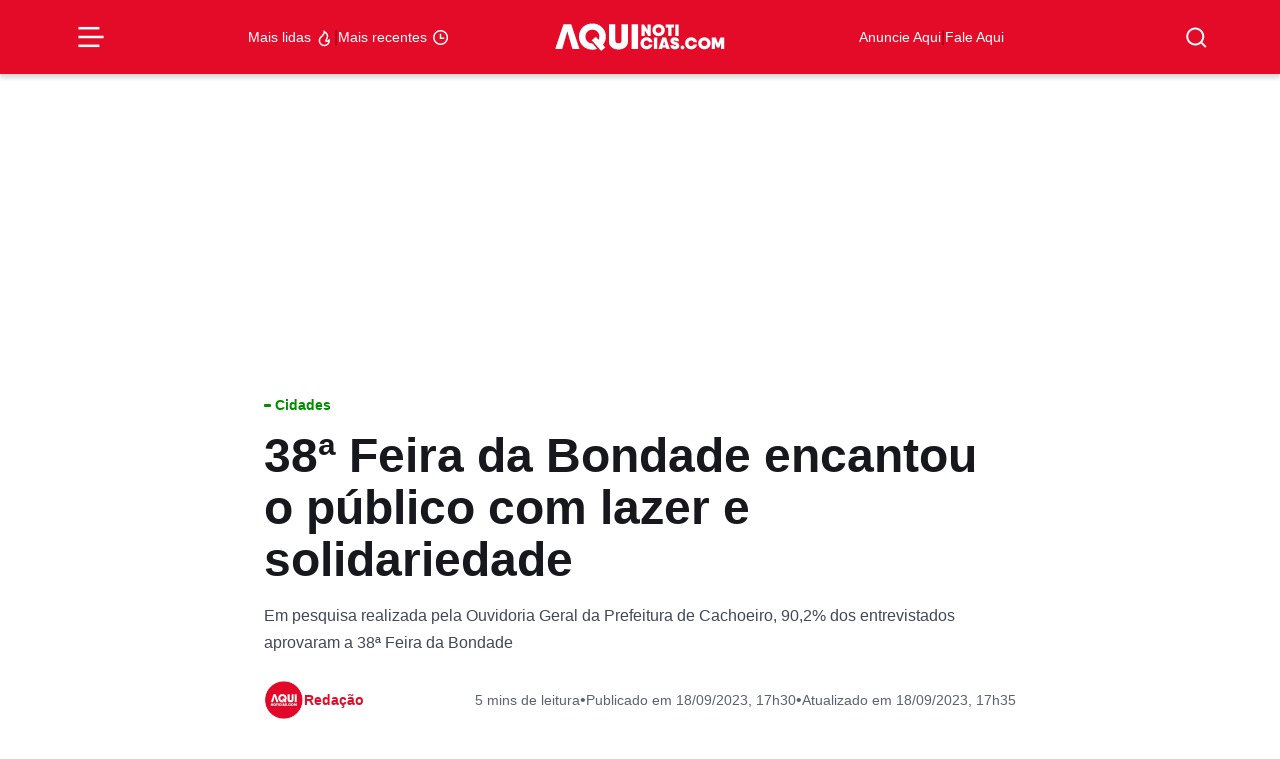

--- FILE ---
content_type: text/html; charset=UTF-8
request_url: https://aquinoticias.com/2023/09/38a-feira-da-bondade-encantou-o-publico-com-lazer-e-solidariedade-2/
body_size: 41270
content:
<!doctype html><html lang="pt-BR"><head><script data-no-optimize="1">var litespeed_docref=sessionStorage.getItem("litespeed_docref");litespeed_docref&&(Object.defineProperty(document,"referrer",{get:function(){return litespeed_docref}}),sessionStorage.removeItem("litespeed_docref"));</script> <meta charset="UTF-8" /><meta http-equiv="X-UA-Compatible" content="IE=edge"><meta http-equiv="content-type" content="text/html; charset=UTF-8" /><meta name="viewport" content="width=device-width, initial-scale=1, shrink-to-fit=no"><meta name="theme-color" content="#fff"><meta name="msapplication-TileColor" content="#fff"><link rel="pingback" href="https://aquinoticias.com/xmlrpc.php"><link rel="apple-touch-icon-precomposed" sizes="57x57" href="https://aquinoticias.com/wp-content/themes/nucleo-news/assets/img/ticon57.png" /><link rel="apple-touch-icon-precomposed" sizes="72x72" href="https://aquinoticias.com/wp-content/themes/nucleo-news/assets/img/ticon72.png" /><link rel="apple-touch-icon-precomposed" sizes="144x144" href="https://aquinoticias.com/wp-content/themes/nucleo-news/assets/img/ticon144.png" /><link rel="icon" type="image/png" sizes="32x32" href="https://aquinoticias.com/wp-content/themes/nucleo-news/assets/img/favicon32.png"><link rel="shortcut icon" type="image/ico" href="https://aquinoticias.com/wp-content/themes/nucleo-news/assets/img/favicon16.png" /> <script type="litespeed/javascript" data-src="https://cdn.taboola.com/webpush/publishers/1806378/taboola-push-sdk.js"></script> <meta name='robots' content='index, follow, max-image-preview:large, max-snippet:-1, max-video-preview:-1' /><style>img:is([sizes="auto" i], [sizes^="auto," i]) { contain-intrinsic-size: 3000px 1500px }</style><title>38ª Feira da Bondade encantou o público com lazer e solidariedade - Aqui Notícias</title><meta name="description" content="38ª Feira da Bondade, promovida pela Prefeitura de Cachoeiro, encantou o público com lazer e solidariedade" /><link rel="canonical" href="https://aquinoticias.com/2023/09/38a-feira-da-bondade-encantou-o-publico-com-lazer-e-solidariedade-2/" /><meta property="og:locale" content="pt_BR" /><meta property="og:type" content="article" /><meta property="og:title" content="38ª Feira da Bondade encantou o público com lazer e solidariedade" /><meta property="og:description" content="38ª Feira da Bondade, promovida pela Prefeitura de Cachoeiro, encantou o público com lazer e solidariedade" /><meta property="og:url" content="https://aquinoticias.com/2023/09/38a-feira-da-bondade-encantou-o-publico-com-lazer-e-solidariedade-2/" /><meta property="og:site_name" content="Aqui Notícias" /><meta property="article:publisher" content="https://www.facebook.com/aquinoticiases/" /><meta property="article:published_time" content="2023-09-18T20:30:51+00:00" /><meta property="article:modified_time" content="2023-09-18T20:35:06+00:00" /><meta property="og:image" content="https://storage.googleapis.com/eload-aqui/2023/09/WhatsApp-Image-2023-09-17-at-11.14.05-2.jpeg.webp" /><meta property="og:image:width" content="1599" /><meta property="og:image:height" content="899" /><meta property="og:image:type" content="image/jpeg" /><meta name="author" content="Redação" /><meta name="twitter:card" content="summary_large_image" /><meta name="twitter:label1" content="Escrito por" /><meta name="twitter:data1" content="Redação" /><meta name="twitter:label2" content="Est. tempo de leitura" /><meta name="twitter:data2" content="5 minutos" /> <script type="application/ld+json" class="yoast-schema-graph">{"@context":"https://schema.org","@graph":[{"@type":"NewsArticle","@id":"https://aquinoticias.com/2023/09/38a-feira-da-bondade-encantou-o-publico-com-lazer-e-solidariedade-2/#article","isPartOf":{"@id":"https://aquinoticias.com/2023/09/38a-feira-da-bondade-encantou-o-publico-com-lazer-e-solidariedade-2/"},"author":{"name":"Redação","@id":"https://aquinoticias.com/#/schema/person/a0dec039b5958fb4c382b6d0633ec49a"},"headline":"38ª Feira da Bondade encantou o público com lazer e solidariedade","datePublished":"2023-09-18T20:30:51+00:00","dateModified":"2023-09-18T20:35:06+00:00","mainEntityOfPage":{"@id":"https://aquinoticias.com/2023/09/38a-feira-da-bondade-encantou-o-publico-com-lazer-e-solidariedade-2/"},"wordCount":743,"publisher":{"@id":"https://aquinoticias.com/#organization"},"image":{"@id":"https://aquinoticias.com/2023/09/38a-feira-da-bondade-encantou-o-publico-com-lazer-e-solidariedade-2/#primaryimage"},"thumbnailUrl":"https://aquinoticias.com/wp-content/uploads/2023/09/WhatsApp-Image-2023-09-17-at-11.14.05-2.jpeg","keywords":["Cachoeiro de Itapemirim","Feira da Bondade","Prefeitura de Cachoeiro"],"articleSection":["Cidades"],"inLanguage":"pt-BR","copyrightYear":"2023","copyrightHolder":{"@id":"https://aquinoticias.com/#organization"}},{"@type":"WebPage","@id":"https://aquinoticias.com/2023/09/38a-feira-da-bondade-encantou-o-publico-com-lazer-e-solidariedade-2/","url":"https://aquinoticias.com/2023/09/38a-feira-da-bondade-encantou-o-publico-com-lazer-e-solidariedade-2/","name":"38ª Feira da Bondade encantou o público com lazer e solidariedade - Aqui Notícias","isPartOf":{"@id":"https://aquinoticias.com/#website"},"primaryImageOfPage":{"@id":"https://aquinoticias.com/2023/09/38a-feira-da-bondade-encantou-o-publico-com-lazer-e-solidariedade-2/#primaryimage"},"image":{"@id":"https://aquinoticias.com/2023/09/38a-feira-da-bondade-encantou-o-publico-com-lazer-e-solidariedade-2/#primaryimage"},"thumbnailUrl":"https://aquinoticias.com/wp-content/uploads/2023/09/WhatsApp-Image-2023-09-17-at-11.14.05-2.jpeg","datePublished":"2023-09-18T20:30:51+00:00","dateModified":"2023-09-18T20:35:06+00:00","description":"38ª Feira da Bondade, promovida pela Prefeitura de Cachoeiro, encantou o público com lazer e solidariedade","breadcrumb":{"@id":"https://aquinoticias.com/2023/09/38a-feira-da-bondade-encantou-o-publico-com-lazer-e-solidariedade-2/#breadcrumb"},"inLanguage":"pt-BR","potentialAction":[{"@type":"ReadAction","target":["https://aquinoticias.com/2023/09/38a-feira-da-bondade-encantou-o-publico-com-lazer-e-solidariedade-2/"]}]},{"@type":"ImageObject","inLanguage":"pt-BR","@id":"https://aquinoticias.com/2023/09/38a-feira-da-bondade-encantou-o-publico-com-lazer-e-solidariedade-2/#primaryimage","url":"https://aquinoticias.com/wp-content/uploads/2023/09/WhatsApp-Image-2023-09-17-at-11.14.05-2.jpeg","contentUrl":"https://aquinoticias.com/wp-content/uploads/2023/09/WhatsApp-Image-2023-09-17-at-11.14.05-2.jpeg","width":1599,"height":899,"caption":"Foto: Helena Valadão"},{"@type":"BreadcrumbList","@id":"https://aquinoticias.com/2023/09/38a-feira-da-bondade-encantou-o-publico-com-lazer-e-solidariedade-2/#breadcrumb","itemListElement":[{"@type":"ListItem","position":1,"name":"Início","item":"https://aquinoticias.com/"},{"@type":"ListItem","position":2,"name":"Últimas Notícias","item":"https://aquinoticias.com/ultimas-aqui/"},{"@type":"ListItem","position":3,"name":"Cidades","item":"https://aquinoticias.com/cidades/"},{"@type":"ListItem","position":4,"name":"38ª Feira da Bondade encantou o público com lazer e solidariedade"}]},{"@type":"WebSite","@id":"https://aquinoticias.com/#website","url":"https://aquinoticias.com/","name":"Aqui Notícias","description":"O Portal de Notícias do Sul Capixaba","publisher":{"@id":"https://aquinoticias.com/#organization"},"potentialAction":[{"@type":"SearchAction","target":{"@type":"EntryPoint","urlTemplate":"https://aquinoticias.com/?s={search_term_string}"},"query-input":{"@type":"PropertyValueSpecification","valueRequired":true,"valueName":"search_term_string"}}],"inLanguage":"pt-BR"},{"@type":"Organization","@id":"https://aquinoticias.com/#organization","name":"Aqui Noticias","url":"https://aquinoticias.com/","logo":{"@type":"ImageObject","inLanguage":"pt-BR","@id":"https://aquinoticias.com/#/schema/logo/image/","url":"https://aquinoticias.com/wp-content/uploads/2023/04/meta-og.jpg","contentUrl":"https://aquinoticias.com/wp-content/uploads/2023/04/meta-og.jpg","width":600,"height":601,"caption":"Aqui Noticias"},"image":{"@id":"https://aquinoticias.com/#/schema/logo/image/"},"sameAs":["https://www.facebook.com/aquinoticiases/","https://www.youtube.com/channel/UClCcZAXFa9_cHITQDYOMstg","https://www.instagram.com/aquinoticias/","https://news.google.com/publications/CAAqBwgKMKSBzQsw1JzkAw","https://www.tiktok.com/@aquinoticiases"],"email":"publicidade@aquinoticias.com","publishingPrinciples":"https://aquinoticias.com/principios-editoriais/"},{"@type":"Person","@id":"https://aquinoticias.com/#/schema/person/a0dec039b5958fb4c382b6d0633ec49a","name":"Redação","description":"O maior portal de notícias do Sul Capixaba. O AQUINOTICIAS.COM leva todos os dias informação de qualidade da nossa região, do Espírito Santo, do Brasil e do mundo","sameAs":["https://www.instagram.com/aquinoticias/"],"url":"https://aquinoticias.com/autor/redacao/"}]}</script> <link rel='dns-prefetch' href='//ajax.googleapis.com' /><link rel='dns-prefetch' href='//www.googletagmanager.com' /><link rel='dns-prefetch' href='//fonts.googleapis.com' /><style id="litespeed-ccss">ul{box-sizing:border-box}:root{--wp--preset--font-size--normal:16px;--wp--preset--font-size--huge:42px}:where(figure){margin:0 0 1em}:root{--wp--preset--aspect-ratio--square:1;--wp--preset--aspect-ratio--4-3:4/3;--wp--preset--aspect-ratio--3-4:3/4;--wp--preset--aspect-ratio--3-2:3/2;--wp--preset--aspect-ratio--2-3:2/3;--wp--preset--aspect-ratio--16-9:16/9;--wp--preset--aspect-ratio--9-16:9/16;--wp--preset--color--black:#000000;--wp--preset--color--cyan-bluish-gray:#abb8c3;--wp--preset--color--white:#ffffff;--wp--preset--color--pale-pink:#f78da7;--wp--preset--color--vivid-red:#cf2e2e;--wp--preset--color--luminous-vivid-orange:#ff6900;--wp--preset--color--luminous-vivid-amber:#fcb900;--wp--preset--color--light-green-cyan:#7bdcb5;--wp--preset--color--vivid-green-cyan:#00d084;--wp--preset--color--pale-cyan-blue:#8ed1fc;--wp--preset--color--vivid-cyan-blue:#0693e3;--wp--preset--color--vivid-purple:#9b51e0;--wp--preset--gradient--vivid-cyan-blue-to-vivid-purple:linear-gradient(135deg,rgba(6,147,227,1) 0%,rgb(155,81,224) 100%);--wp--preset--gradient--light-green-cyan-to-vivid-green-cyan:linear-gradient(135deg,rgb(122,220,180) 0%,rgb(0,208,130) 100%);--wp--preset--gradient--luminous-vivid-amber-to-luminous-vivid-orange:linear-gradient(135deg,rgba(252,185,0,1) 0%,rgba(255,105,0,1) 100%);--wp--preset--gradient--luminous-vivid-orange-to-vivid-red:linear-gradient(135deg,rgba(255,105,0,1) 0%,rgb(207,46,46) 100%);--wp--preset--gradient--very-light-gray-to-cyan-bluish-gray:linear-gradient(135deg,rgb(238,238,238) 0%,rgb(169,184,195) 100%);--wp--preset--gradient--cool-to-warm-spectrum:linear-gradient(135deg,rgb(74,234,220) 0%,rgb(151,120,209) 20%,rgb(207,42,186) 40%,rgb(238,44,130) 60%,rgb(251,105,98) 80%,rgb(254,248,76) 100%);--wp--preset--gradient--blush-light-purple:linear-gradient(135deg,rgb(255,206,236) 0%,rgb(152,150,240) 100%);--wp--preset--gradient--blush-bordeaux:linear-gradient(135deg,rgb(254,205,165) 0%,rgb(254,45,45) 50%,rgb(107,0,62) 100%);--wp--preset--gradient--luminous-dusk:linear-gradient(135deg,rgb(255,203,112) 0%,rgb(199,81,192) 50%,rgb(65,88,208) 100%);--wp--preset--gradient--pale-ocean:linear-gradient(135deg,rgb(255,245,203) 0%,rgb(182,227,212) 50%,rgb(51,167,181) 100%);--wp--preset--gradient--electric-grass:linear-gradient(135deg,rgb(202,248,128) 0%,rgb(113,206,126) 100%);--wp--preset--gradient--midnight:linear-gradient(135deg,rgb(2,3,129) 0%,rgb(40,116,252) 100%);--wp--preset--font-size--small:13px;--wp--preset--font-size--medium:20px;--wp--preset--font-size--large:36px;--wp--preset--font-size--x-large:42px;--wp--preset--spacing--20:0.44rem;--wp--preset--spacing--30:0.67rem;--wp--preset--spacing--40:1rem;--wp--preset--spacing--50:1.5rem;--wp--preset--spacing--60:2.25rem;--wp--preset--spacing--70:3.38rem;--wp--preset--spacing--80:5.06rem;--wp--preset--shadow--natural:6px 6px 9px rgba(0, 0, 0, 0.2);--wp--preset--shadow--deep:12px 12px 50px rgba(0, 0, 0, 0.4);--wp--preset--shadow--sharp:6px 6px 0px rgba(0, 0, 0, 0.2);--wp--preset--shadow--outlined:6px 6px 0px -3px rgba(255, 255, 255, 1), 6px 6px rgba(0, 0, 0, 1);--wp--preset--shadow--crisp:6px 6px 0px rgba(0, 0, 0, 1)}.font-title-1{font-family:"Roboto",sans-serif;font-style:normal;font-size:3rem;line-height:1.1em;font-weight:800;letter-spacing:0}@media (max-width:992px){.font-title-1{font-size:calc(30px + (3rem - 30px)/2)}}@media (max-width:768px){.font-title-1{font-size:calc(30px + (3rem - 30px)/3)}}@media (max-width:576px){.font-title-1{font-size:30px;line-height:1.1em;font-weight:800;letter-spacing:0}}.font-title-4{font-family:"Roboto",sans-serif;font-style:normal;font-size:1.125rem;line-height:1.3em;font-weight:600;letter-spacing:0}@media (max-width:992px){.font-title-4{font-size:1.0625rem}}@media (max-width:768px){.font-title-4{font-size:1.0416666667rem}}@media (max-width:576px){.font-title-4{font-size:1rem;line-height:1.3em;font-weight:600;letter-spacing:.02em}}.font-title-6,#search-form .search-list li a{font-family:"Roboto",sans-serif;font-style:normal;font-size:.875rem;line-height:1.3em;font-weight:600;letter-spacing:0}@media (max-width:992px){.font-title-6,#search-form .search-list li a{font-size:.875rem}}@media (max-width:768px){.font-title-6,#search-form .search-list li a{font-size:.875rem}}@media (max-width:576px){.font-title-6,#search-form .search-list li a{font-size:.875rem;line-height:1.3em;font-weight:600;letter-spacing:0}}.font-body-2{font-family:"Roboto",sans-serif;font-style:normal;font-size:16px;line-height:1.7em;font-weight:400;letter-spacing:0}@media (max-width:992px){.font-body-2{font-size:16px}}@media (max-width:768px){.font-body-2{font-size:16px}}@media (max-width:576px){.font-body-2{font-size:16px;line-height:1.7em;font-weight:400;letter-spacing:0}}.font-body-3{font-family:"Roboto",sans-serif;font-style:normal;font-size:.875rem;line-height:1.7em;font-weight:400;letter-spacing:0}@media (max-width:992px){.font-body-3{font-size:.875rem}}@media (max-width:768px){.font-body-3{font-size:.875rem}}@media (max-width:576px){.font-body-3{font-size:.875rem;line-height:1.7em;font-weight:400;letter-spacing:0}}h1{margin-top:0;margin-bottom:.5rem;font-weight:500;line-height:1.2}h1{font-size:calc(1.375rem + 1.5vw)}@media (min-width:1200px){h1{font-size:2.5rem}}p{margin-top:0;margin-bottom:1rem}ul{padding-left:2rem}ul{margin-top:0;margin-bottom:1rem}b{font-weight:bolder}a{color:var(--bs-link-color);text-decoration:underline}figure{margin:0 0 1rem}img,svg{vertical-align:middle}button{border-radius:0}input,button{margin:0;font-family:inherit;font-size:inherit;line-height:inherit}button{text-transform:none}button,[type=submit]{-webkit-appearance:button}::-moz-focus-inner{padding:0;border-style:none}::-webkit-datetime-edit-fields-wrapper,::-webkit-datetime-edit-text,::-webkit-datetime-edit-minute,::-webkit-datetime-edit-hour-field,::-webkit-datetime-edit-day-field,::-webkit-datetime-edit-month-field,::-webkit-datetime-edit-year-field{padding:0}::-webkit-inner-spin-button{height:auto}::-webkit-search-decoration{-webkit-appearance:none}::-webkit-color-swatch-wrapper{padding:0}::file-selector-button{font:inherit;-webkit-appearance:button}.list-unstyled{padding-left:0;list-style:none}.img-fluid{max-width:100%;height:auto}.container-xl,.container-lg{--bs-gutter-x:1.5rem;--bs-gutter-y:0;width:100%;padding-right:calc(var(--bs-gutter-x)*.5);padding-left:calc(var(--bs-gutter-x)*.5);margin-right:auto;margin-left:auto}@media (min-width:992px){.container-lg{max-width:960px}}@media (min-width:1200px){.container-xl,.container-lg{max-width:1140px}}@media (min-width:1400px){.container-xl,.container-lg{max-width:1320px}}.grid{display:grid;grid-template-rows:repeat(var(--bs-rows,1),1fr);grid-template-columns:repeat(var(--bs-columns,12),1fr);gap:var(--bs-gap,1.5rem)}.grid .g-col-2{grid-column:auto/span 2}.grid .g-col-4{grid-column:auto/span 4}.grid .g-col-6{grid-column:auto/span 6}.grid .g-col-12{grid-column:auto/span 12}.grid .g-start-4{grid-column-start:4}.grid .g-start-11{grid-column-start:11}@media (min-width:768px){.grid .g-col-md-8{grid-column:auto/span 8}.grid .g-start-md-3{grid-column-start:3}}@media (min-width:992px){.grid .g-col-lg-1{grid-column:auto/span 1}.grid .g-col-lg-2{grid-column:auto/span 2}.grid .g-start-lg-6{grid-column-start:6}}.g-0{--bs-gutter-x:0}.g-0{--bs-gutter-y:0}.form-control{display:block;width:100%;padding:.375rem .75rem;font-size:1rem;font-weight:400;line-height:1.5;color:#15151e;background-color:#b9becb;background-clip:padding-box;border:1px solid #727e97;appearance:none;border-radius:.375rem}.form-control::-webkit-date-and-time-value{height:1.5em}.input-group{position:relative;display:flex;flex-wrap:wrap;align-items:stretch;width:100%}.input-group>.form-control{position:relative;flex:1 1 auto;width:1%;min-width:0}.input-group .btn{position:relative;z-index:2}.input-group:not(.has-validation)>:not(:last-child):not(.dropdown-toggle):not(.dropdown-menu):not(.form-floating){border-top-right-radius:0;border-bottom-right-radius:0}.input-group>:not(:first-child):not(.dropdown-menu):not(.valid-tooltip):not(.valid-feedback):not(.invalid-tooltip):not(.invalid-feedback){margin-left:-1px;border-top-left-radius:0;border-bottom-left-radius:0}.btn{--bs-btn-padding-x:0.75rem;--bs-btn-padding-y:0.375rem;--bs-btn-font-family:;--bs-btn-font-size:1rem;--bs-btn-font-weight:700;--bs-btn-line-height:1.5;--bs-btn-color:#15151e;--bs-btn-bg:transparent;--bs-btn-border-width:1px;--bs-btn-border-color:transparent;--bs-btn-border-radius:0.375rem;--bs-btn-hover-border-color:transparent;--bs-btn-box-shadow:inset 0 1px 0 rgba(255, 255, 255, 0.15), 0 1px 1px rgba(28, 28, 40, 0.075);--bs-btn-disabled-opacity:0.65;--bs-btn-focus-box-shadow:0 0 0 0.25rem rgba(var(--bs-btn-focus-shadow-rgb), .5);display:inline-block;padding:var(--bs-btn-padding-y) var(--bs-btn-padding-x);font-family:var(--bs-btn-font-family);font-size:var(--bs-btn-font-size);font-weight:var(--bs-btn-font-weight);line-height:var(--bs-btn-line-height);color:var(--bs-btn-color);text-align:center;text-decoration:none;vertical-align:middle;border:var(--bs-btn-border-width) solid var(--bs-btn-border-color);border-radius:var(--bs-btn-border-radius);background-color:var(--bs-btn-bg)}.btn-primary{--bs-btn-color:rgb(255, 255, 255);--bs-btn-bg:#E30B28;--bs-btn-border-color:#E30B28;--bs-btn-hover-color:rgb(255, 255, 255);--bs-btn-hover-bg:#c10922;--bs-btn-hover-border-color:#b60920;--bs-btn-focus-shadow-rgb:231, 48, 72;--bs-btn-active-color:rgb(255, 255, 255);--bs-btn-active-bg:#b60920;--bs-btn-active-border-color:#aa081e;--bs-btn-active-shadow:inset 0 3px 5px rgba(28, 28, 40, 0.125);--bs-btn-disabled-color:rgb(255, 255, 255);--bs-btn-disabled-bg:#E30B28;--bs-btn-disabled-border-color:#E30B28}.btn-white{--bs-btn-color:#E30B28;--bs-btn-bg:rgb(255, 255, 255);--bs-btn-border-color:rgb(255, 255, 255);--bs-btn-hover-color:#E30B28;--bs-btn-hover-bg:white;--bs-btn-hover-border-color:white;--bs-btn-focus-shadow-rgb:251, 218, 223;--bs-btn-active-color:#E30B28;--bs-btn-active-bg:white;--bs-btn-active-border-color:white;--bs-btn-active-shadow:inset 0 3px 5px rgba(28, 28, 40, 0.125);--bs-btn-disabled-color:#E30B28;--bs-btn-disabled-bg:rgb(255, 255, 255);--bs-btn-disabled-border-color:rgb(255, 255, 255)}.btn-link{--bs-btn-font-weight:400;--bs-btn-color:var(--bs-link-color);--bs-btn-bg:transparent;--bs-btn-border-color:transparent;--bs-btn-hover-color:var(--bs-link-hover-color);--bs-btn-hover-border-color:transparent;--bs-btn-active-color:var(--bs-link-hover-color);--bs-btn-active-border-color:transparent;--bs-btn-disabled-color:#414858;--bs-btn-disabled-border-color:transparent;--bs-btn-box-shadow:none;--bs-btn-focus-shadow-rgb:231, 48, 72;text-decoration:underline}.btn-sm{--bs-btn-padding-y:0.25rem;--bs-btn-padding-x:0.5rem;--bs-btn-font-size:0.875rem;--bs-btn-border-radius:0.25rem}.modal-title{margin-bottom:0;line-height:var(--bs-modal-title-line-height)}.modal-body{position:relative;flex:1 1 auto;padding:var(--bs-modal-padding)}.offcanvas-header{display:flex;align-items:center;justify-content:space-between;padding:var(--bs-offcanvas-padding-y) var(--bs-offcanvas-padding-x)}.offcanvas-body{flex-grow:1;padding:var(--bs-offcanvas-padding-y) var(--bs-offcanvas-padding-x);overflow-y:auto}.d-flex{display:flex!important}.d-none{display:none!important}.position-relative{position:relative!important}.position-sticky{position:sticky!important}.border{border:var(--bs-border-width) var(--bs-border-style) var(--bs-border-color)!important}.border-0{border:0!important}.border-light{--bs-border-opacity:1;border-color:rgba(var(--bs-light-rgb),var(--bs-border-opacity))!important}.w-75{width:75%!important}.w-100{width:100%!important}.h-100{height:100%!important}.flex-1{flex:1!important}.flex-column{flex-direction:column!important}.justify-content-start{justify-content:flex-start!important}.justify-content-end{justify-content:flex-end!important}.justify-content-center{justify-content:center!important}.justify-content-between{justify-content:space-between!important}.align-items-start{align-items:flex-start!important}.align-items-center{align-items:center!important}.m-0{margin:0!important}.mx-3{margin-right:1rem!important;margin-left:1rem!important}.my-6{margin-top:2.5rem!important;margin-bottom:2.5rem!important}.mt-2{margin-top:.5rem!important}.mt-3{margin-top:1rem!important}.mt-4{margin-top:1.5rem!important}.mb-2{margin-bottom:.5rem!important}.mb-4{margin-bottom:1.5rem!important}.p-0{padding:0!important}.px-3{padding-right:1rem!important;padding-left:1rem!important}.py-1{padding-top:.25rem!important;padding-bottom:.25rem!important}.py-2{padding-top:.5rem!important;padding-bottom:.5rem!important}.py-3{padding-top:1rem!important;padding-bottom:1rem!important}.pt-2{padding-top:.5rem!important}.pt-6{padding-top:2.5rem!important}.pb-2{padding-bottom:.5rem!important}.pb-3{padding-bottom:1rem!important}.gap-0{gap:0!important}.gap-1{gap:.25rem!important}.gap-2{gap:.5rem!important}.gap-3{gap:1rem!important}.gap-5{gap:2rem!important}.text-decoration-none{text-decoration:none!important}.text-primary{--bs-text-opacity:1;color:rgba(var(--bs-primary-rgb),var(--bs-text-opacity))!important}.text-primary-dark{--bs-text-opacity:1;color:rgba(var(--bs-primary-dark-rgb),var(--bs-text-opacity))!important}.text-white{--bs-text-opacity:1;color:rgba(var(--bs-white-rgb),var(--bs-text-opacity))!important}.bg-primary{--bs-bg-opacity:1;background-color:rgba(var(--bs-primary-rgb),var(--bs-bg-opacity))!important}.bg-white{--bs-bg-opacity:1;background-color:rgba(var(--bs-white-rgb),var(--bs-bg-opacity))!important}.rounded{border-radius:var(--bs-border-radius)!important}.rounded-1{border-radius:var(--bs-border-radius-sm)!important}.rounded-circle{border-radius:50%!important}@media (min-width:768px){.d-md-none{display:none!important}.border-md-0{border:0!important}.flex-md-row{flex-direction:row!important}.align-items-md-center{align-items:center!important}.px-md-0{padding-right:0!important;padding-left:0!important}.py-md-0{padding-top:0!important;padding-bottom:0!important}.py-md-3{padding-top:1rem!important;padding-bottom:1rem!important}}@media (min-width:992px){.d-lg-flex{display:flex!important}}@media (min-width:1200px){.px-xl-0{padding-right:0!important;padding-left:0!important}}#menu-burger{background-color:#fff0;border:none;display:flex;padding:0}#menu-burger .line{fill:none;stroke:#fff;stroke-width:6}#menu-burger .line1,#menu-burger .line3{stroke-dasharray:50 207;stroke-width:6}#menu-burger .line2{stroke-dasharray:60;stroke-width:6;stroke-dashoffset:0}#menu-mobile{border-top:1px solid #e30b28;position:fixed;top:0;left:-272px;width:272px;max-width:80vw;height:100vh;z-index:99999999999;overflow-x:hidden;overflow-y:auto;background-color:#fff}#menu-mobile .offcanvas-close{position:absolute;top:.5rem;right:.5rem;padding:0}#menu-mobile .offcanvas-body .sub-parent,#menu-mobile .offcanvas-body a{display:flex;flex-direction:row;align-items:center;justify-content:left;padding:.5rem 1rem;--cat-color:#E30B28}#menu-mobile .offcanvas-body .sub-menu{background:#fff0;overflow:hidden;height:0;opacity:0;background:#fff}#menu-mobile .offcanvas-body .sub-parent{position:relative}#menu-mobile .offcanvas-body .sub-parent::after{content:"";position:absolute;width:7px;height:12px;background-image:url(data:image/svg+xml;charset=UTF-8,%3csvg\ width=%277%27\ height=%2712%27\ viewBox=%270\ 0\ 7\ 12%27\ fill=%27none%27\ xmlns=%27http://www.w3.org/2000/svg%27%3e%3cpath\ fill-rule=%27evenodd%27\ clip-rule=%27evenodd%27\ d=%27M4.82939\ 5.91481L0\ 1.0853L1.08533\ 0L7\ 5.91482L1.08532\ 11.8295L6.99861e-06\ 10.7442L4.82939\ 5.91481Z%27\ fill=%27%23858585%27/%3e%3c/svg%3e);background-repeat:no-repeat;right:1rem;top:.6875rem}.header-topo{box-shadow:0 4px 4px rgb(0 0 0/.15);z-index:10;top:0}.popup-shadow{background-color:rgb(21 21 30/.8);backdrop-filter:blur(2px);opacity:0;visibility:hidden;height:100vh;width:100vw;display:flex;position:fixed;left:0;top:0;z-index:9}#search-form{position:fixed;top:0vh;left:calc(50vw - 15.625rem);width:500px;max-width:100%;opacity:0;visibility:hidden;z-index:10}@media (max-width:768px){#search-form{left:5%;width:90%}}#search-form .input-group{display:flex;align-items:center;justify-content:center;flex-direction:row;box-shadow:0 13px 11px -11px rgb(0 0 0/.25);background-color:#fff;border-radius:.5rem}#search-form input{flex:1;height:3.75rem;padding-left:1rem;background:#fff;border:none}#search-form button{padding:0;display:flex;align-items:center;justify-content:center;flex-direction:row;width:3.75rem;height:3.75rem;outline:none;border:none;border-radius:.5rem}#search-form .search-list{box-shadow:0 13px 11px -11px rgb(0 0 0/.25);background-color:#fff;border-radius:.5rem;display:flex;flex-direction:column;gap:0;padding:.5rem;opacity:0;transform:translateY(10px)}#search-form .search-list li{list-style-type:none;padding-inline-start:0;display:flex;width:100%}#search-form .search-list li a{display:flex;padding:.5rem 1rem;border-radius:6px;color:#2b303b;text-decoration:none;width:100%}.category-tag{--cat-color:#E30B28;color:var(--cat-color)}.category-tag::before{content:"";width:.5em;height:.25em;border-radius:.5rem;background:var(--cat-color);display:inline-block;margin-right:.3125em;margin-bottom:.1875em}ul{padding-inline-start:0}.btn{font-weight:500}:is(.wp-block-post-content,#page .page-content,#single .single-content) *{font-family:"Roboto",sans-serif}@media (max-width:768px){.single .single-thumbnail figure{margin:0-16px}.single .single-thumbnail figure img{border-radius:0!important}}.single .single-heading-bottom{overflow:auto}@media screen and (max-width:768px){.single .single-heading-bottom{margin:0-16px;padding:0 16px}}.single .single-heading-bottom-items{min-width:fit-content}.single .single-heading-bottom p{white-space:nowrap;border-radius:6px;justify-content:center;display:flex;flex-wrap:nowrap;align-items:center;text-align:center}#menu-burger,#search-btn{color:#fff!important}#nucleo-cookies-modal{z-index:100000000000000000;display:none;opacity:0;visibility:hidden}#nucleo-cookies-modal.template-fino{position:fixed;width:auto;bottom:2rem;left:1rem;right:1rem}#nucleo-cookies-modal.template-fino .modal-container{overflow:hidden;background:var(--bs-white);padding:1rem;border-radius:var(--bs-border-radius);border:1px solid var(--bs-gray-50);box-shadow:inset 0 1px 0 rgba(var(--bs-light-rgb),.15),0 1px 3px rgba(var(--bs-gray-rgb),.05),0 2px 6px rgba(var(--bs-gray-rgb),.1),0 6px 10px -2px rgba(var(--bs-gray-rgb),.05)}body.has__nucleo-ads-bg .nucleo-ads-content{width:100%;max-width:1320px;background-color:#f1f1f1}.nucleo-ads{margin-top:var(--desktop-margin-top);margin-bottom:var(--desktop-margin-bottom)}@media screen and (max-width:992px){.nucleo-ads{margin-top:var(--mobile-margin-top);margin-bottom:var(--mobile-margin-bottom)}}.nucleo-ads-content{min-height:var(--desktop-height);min-width:var(--desktop-width)}@media screen and (max-width:992px){.nucleo-ads-content{min-height:var(--mobile-height);min-width:var(--mobile-width)}}</style><link rel="preload" data-asynced="1" data-optimized="2" as="style" onload="this.onload=null;this.rel='stylesheet'" href="https://aquinoticias.com/wp-content/litespeed/css/ba145e8dcd54b4d9b098700054c35bd3.css?ver=5c952" /><script type="litespeed/javascript">!function(a){"use strict";var b=function(b,c,d){function e(a){return h.body?a():void setTimeout(function(){e(a)})}function f(){i.addEventListener&&i.removeEventListener("load",f),i.media=d||"all"}var g,h=a.document,i=h.createElement("link");if(c)g=c;else{var j=(h.body||h.getElementsByTagName("head")[0]).childNodes;g=j[j.length-1]}var k=h.styleSheets;i.rel="stylesheet",i.href=b,i.media="only x",e(function(){g.parentNode.insertBefore(i,c?g:g.nextSibling)});var l=function(a){for(var b=i.href,c=k.length;c--;)if(k[c].href===b)return a();setTimeout(function(){l(a)})};return i.addEventListener&&i.addEventListener("load",f),i.onloadcssdefined=l,l(f),i};"undefined"!=typeof exports?exports.loadCSS=b:a.loadCSS=b}("undefined"!=typeof global?global:this);!function(a){if(a.loadCSS){var b=loadCSS.relpreload={};if(b.support=function(){try{return a.document.createElement("link").relList.supports("preload")}catch(b){return!1}},b.poly=function(){for(var b=a.document.getElementsByTagName("link"),c=0;c<b.length;c++){var d=b[c];"preload"===d.rel&&"style"===d.getAttribute("as")&&(a.loadCSS(d.href,d,d.getAttribute("media")),d.rel=null)}},!b.support()){b.poly();var c=a.setInterval(b.poly,300);a.addEventListener&&a.addEventListener("load",function(){b.poly(),a.clearInterval(c)}),a.attachEvent&&a.attachEvent("onload",function(){a.clearInterval(c)})}}}(this);</script> <style id='classic-theme-styles-inline-css' type='text/css'>/*! This file is auto-generated */
.wp-block-button__link{color:#fff;background-color:#32373c;border-radius:9999px;box-shadow:none;text-decoration:none;padding:calc(.667em + 2px) calc(1.333em + 2px);font-size:1.125em}.wp-block-file__button{background:#32373c;color:#fff;text-decoration:none}</style><style id='global-styles-inline-css' type='text/css'>:root{--wp--preset--aspect-ratio--square: 1;--wp--preset--aspect-ratio--4-3: 4/3;--wp--preset--aspect-ratio--3-4: 3/4;--wp--preset--aspect-ratio--3-2: 3/2;--wp--preset--aspect-ratio--2-3: 2/3;--wp--preset--aspect-ratio--16-9: 16/9;--wp--preset--aspect-ratio--9-16: 9/16;--wp--preset--color--black: #000000;--wp--preset--color--cyan-bluish-gray: #abb8c3;--wp--preset--color--white: #ffffff;--wp--preset--color--pale-pink: #f78da7;--wp--preset--color--vivid-red: #cf2e2e;--wp--preset--color--luminous-vivid-orange: #ff6900;--wp--preset--color--luminous-vivid-amber: #fcb900;--wp--preset--color--light-green-cyan: #7bdcb5;--wp--preset--color--vivid-green-cyan: #00d084;--wp--preset--color--pale-cyan-blue: #8ed1fc;--wp--preset--color--vivid-cyan-blue: #0693e3;--wp--preset--color--vivid-purple: #9b51e0;--wp--preset--gradient--vivid-cyan-blue-to-vivid-purple: linear-gradient(135deg,rgba(6,147,227,1) 0%,rgb(155,81,224) 100%);--wp--preset--gradient--light-green-cyan-to-vivid-green-cyan: linear-gradient(135deg,rgb(122,220,180) 0%,rgb(0,208,130) 100%);--wp--preset--gradient--luminous-vivid-amber-to-luminous-vivid-orange: linear-gradient(135deg,rgba(252,185,0,1) 0%,rgba(255,105,0,1) 100%);--wp--preset--gradient--luminous-vivid-orange-to-vivid-red: linear-gradient(135deg,rgba(255,105,0,1) 0%,rgb(207,46,46) 100%);--wp--preset--gradient--very-light-gray-to-cyan-bluish-gray: linear-gradient(135deg,rgb(238,238,238) 0%,rgb(169,184,195) 100%);--wp--preset--gradient--cool-to-warm-spectrum: linear-gradient(135deg,rgb(74,234,220) 0%,rgb(151,120,209) 20%,rgb(207,42,186) 40%,rgb(238,44,130) 60%,rgb(251,105,98) 80%,rgb(254,248,76) 100%);--wp--preset--gradient--blush-light-purple: linear-gradient(135deg,rgb(255,206,236) 0%,rgb(152,150,240) 100%);--wp--preset--gradient--blush-bordeaux: linear-gradient(135deg,rgb(254,205,165) 0%,rgb(254,45,45) 50%,rgb(107,0,62) 100%);--wp--preset--gradient--luminous-dusk: linear-gradient(135deg,rgb(255,203,112) 0%,rgb(199,81,192) 50%,rgb(65,88,208) 100%);--wp--preset--gradient--pale-ocean: linear-gradient(135deg,rgb(255,245,203) 0%,rgb(182,227,212) 50%,rgb(51,167,181) 100%);--wp--preset--gradient--electric-grass: linear-gradient(135deg,rgb(202,248,128) 0%,rgb(113,206,126) 100%);--wp--preset--gradient--midnight: linear-gradient(135deg,rgb(2,3,129) 0%,rgb(40,116,252) 100%);--wp--preset--font-size--small: 13px;--wp--preset--font-size--medium: 20px;--wp--preset--font-size--large: 36px;--wp--preset--font-size--x-large: 42px;--wp--preset--spacing--20: 0.44rem;--wp--preset--spacing--30: 0.67rem;--wp--preset--spacing--40: 1rem;--wp--preset--spacing--50: 1.5rem;--wp--preset--spacing--60: 2.25rem;--wp--preset--spacing--70: 3.38rem;--wp--preset--spacing--80: 5.06rem;--wp--preset--shadow--natural: 6px 6px 9px rgba(0, 0, 0, 0.2);--wp--preset--shadow--deep: 12px 12px 50px rgba(0, 0, 0, 0.4);--wp--preset--shadow--sharp: 6px 6px 0px rgba(0, 0, 0, 0.2);--wp--preset--shadow--outlined: 6px 6px 0px -3px rgba(255, 255, 255, 1), 6px 6px rgba(0, 0, 0, 1);--wp--preset--shadow--crisp: 6px 6px 0px rgba(0, 0, 0, 1);}:where(.is-layout-flex){gap: 0.5em;}:where(.is-layout-grid){gap: 0.5em;}body .is-layout-flex{display: flex;}.is-layout-flex{flex-wrap: wrap;align-items: center;}.is-layout-flex > :is(*, div){margin: 0;}body .is-layout-grid{display: grid;}.is-layout-grid > :is(*, div){margin: 0;}:where(.wp-block-columns.is-layout-flex){gap: 2em;}:where(.wp-block-columns.is-layout-grid){gap: 2em;}:where(.wp-block-post-template.is-layout-flex){gap: 1.25em;}:where(.wp-block-post-template.is-layout-grid){gap: 1.25em;}.has-black-color{color: var(--wp--preset--color--black) !important;}.has-cyan-bluish-gray-color{color: var(--wp--preset--color--cyan-bluish-gray) !important;}.has-white-color{color: var(--wp--preset--color--white) !important;}.has-pale-pink-color{color: var(--wp--preset--color--pale-pink) !important;}.has-vivid-red-color{color: var(--wp--preset--color--vivid-red) !important;}.has-luminous-vivid-orange-color{color: var(--wp--preset--color--luminous-vivid-orange) !important;}.has-luminous-vivid-amber-color{color: var(--wp--preset--color--luminous-vivid-amber) !important;}.has-light-green-cyan-color{color: var(--wp--preset--color--light-green-cyan) !important;}.has-vivid-green-cyan-color{color: var(--wp--preset--color--vivid-green-cyan) !important;}.has-pale-cyan-blue-color{color: var(--wp--preset--color--pale-cyan-blue) !important;}.has-vivid-cyan-blue-color{color: var(--wp--preset--color--vivid-cyan-blue) !important;}.has-vivid-purple-color{color: var(--wp--preset--color--vivid-purple) !important;}.has-black-background-color{background-color: var(--wp--preset--color--black) !important;}.has-cyan-bluish-gray-background-color{background-color: var(--wp--preset--color--cyan-bluish-gray) !important;}.has-white-background-color{background-color: var(--wp--preset--color--white) !important;}.has-pale-pink-background-color{background-color: var(--wp--preset--color--pale-pink) !important;}.has-vivid-red-background-color{background-color: var(--wp--preset--color--vivid-red) !important;}.has-luminous-vivid-orange-background-color{background-color: var(--wp--preset--color--luminous-vivid-orange) !important;}.has-luminous-vivid-amber-background-color{background-color: var(--wp--preset--color--luminous-vivid-amber) !important;}.has-light-green-cyan-background-color{background-color: var(--wp--preset--color--light-green-cyan) !important;}.has-vivid-green-cyan-background-color{background-color: var(--wp--preset--color--vivid-green-cyan) !important;}.has-pale-cyan-blue-background-color{background-color: var(--wp--preset--color--pale-cyan-blue) !important;}.has-vivid-cyan-blue-background-color{background-color: var(--wp--preset--color--vivid-cyan-blue) !important;}.has-vivid-purple-background-color{background-color: var(--wp--preset--color--vivid-purple) !important;}.has-black-border-color{border-color: var(--wp--preset--color--black) !important;}.has-cyan-bluish-gray-border-color{border-color: var(--wp--preset--color--cyan-bluish-gray) !important;}.has-white-border-color{border-color: var(--wp--preset--color--white) !important;}.has-pale-pink-border-color{border-color: var(--wp--preset--color--pale-pink) !important;}.has-vivid-red-border-color{border-color: var(--wp--preset--color--vivid-red) !important;}.has-luminous-vivid-orange-border-color{border-color: var(--wp--preset--color--luminous-vivid-orange) !important;}.has-luminous-vivid-amber-border-color{border-color: var(--wp--preset--color--luminous-vivid-amber) !important;}.has-light-green-cyan-border-color{border-color: var(--wp--preset--color--light-green-cyan) !important;}.has-vivid-green-cyan-border-color{border-color: var(--wp--preset--color--vivid-green-cyan) !important;}.has-pale-cyan-blue-border-color{border-color: var(--wp--preset--color--pale-cyan-blue) !important;}.has-vivid-cyan-blue-border-color{border-color: var(--wp--preset--color--vivid-cyan-blue) !important;}.has-vivid-purple-border-color{border-color: var(--wp--preset--color--vivid-purple) !important;}.has-vivid-cyan-blue-to-vivid-purple-gradient-background{background: var(--wp--preset--gradient--vivid-cyan-blue-to-vivid-purple) !important;}.has-light-green-cyan-to-vivid-green-cyan-gradient-background{background: var(--wp--preset--gradient--light-green-cyan-to-vivid-green-cyan) !important;}.has-luminous-vivid-amber-to-luminous-vivid-orange-gradient-background{background: var(--wp--preset--gradient--luminous-vivid-amber-to-luminous-vivid-orange) !important;}.has-luminous-vivid-orange-to-vivid-red-gradient-background{background: var(--wp--preset--gradient--luminous-vivid-orange-to-vivid-red) !important;}.has-very-light-gray-to-cyan-bluish-gray-gradient-background{background: var(--wp--preset--gradient--very-light-gray-to-cyan-bluish-gray) !important;}.has-cool-to-warm-spectrum-gradient-background{background: var(--wp--preset--gradient--cool-to-warm-spectrum) !important;}.has-blush-light-purple-gradient-background{background: var(--wp--preset--gradient--blush-light-purple) !important;}.has-blush-bordeaux-gradient-background{background: var(--wp--preset--gradient--blush-bordeaux) !important;}.has-luminous-dusk-gradient-background{background: var(--wp--preset--gradient--luminous-dusk) !important;}.has-pale-ocean-gradient-background{background: var(--wp--preset--gradient--pale-ocean) !important;}.has-electric-grass-gradient-background{background: var(--wp--preset--gradient--electric-grass) !important;}.has-midnight-gradient-background{background: var(--wp--preset--gradient--midnight) !important;}.has-small-font-size{font-size: var(--wp--preset--font-size--small) !important;}.has-medium-font-size{font-size: var(--wp--preset--font-size--medium) !important;}.has-large-font-size{font-size: var(--wp--preset--font-size--large) !important;}.has-x-large-font-size{font-size: var(--wp--preset--font-size--x-large) !important;}
:where(.wp-block-post-template.is-layout-flex){gap: 1.25em;}:where(.wp-block-post-template.is-layout-grid){gap: 1.25em;}
:where(.wp-block-columns.is-layout-flex){gap: 2em;}:where(.wp-block-columns.is-layout-grid){gap: 2em;}
:root :where(.wp-block-pullquote){font-size: 1.5em;line-height: 1.6;}</style><link data-no-optimize="1" rel='stylesheet' id='load-nucleo-css' href='https://aquinoticias.com/wp-content/themes/nucleo-news/assets/dist/css/load-nucleo.min.css' type='text/css' media='all' /><link rel='stylesheet' id='nucleo-popup-maker-css' href='https://aquinoticias.com/wp-content/plugins/plugin-nucleo-popup-maker/assets/dist/main.min.css' type='text/css' media='' /> <script type="litespeed/javascript" data-src="https://www.googletagmanager.com/gtag/js?id=GT-55N7MMW" id="google_gtagjs-js"></script> <script id="google_gtagjs-js-after" type="litespeed/javascript">window.dataLayer=window.dataLayer||[];function gtag(){dataLayer.push(arguments)}
gtag("set","linker",{"domains":["aquinoticias.com"]});gtag("js",new Date());gtag("set","developer_id.dZTNiMT",!0);gtag("config","GT-55N7MMW")</script> <link rel="https://api.w.org/" href="https://aquinoticias.com/wp-json/" /><link rel="alternate" title="JSON" type="application/json" href="https://aquinoticias.com/wp-json/wp/v2/posts/635980" /><link rel='shortlink' href='https://aquinoticias.com/?p=635980' /><meta name="generator" content="Site Kit by Google 1.168.0" /><style id="nucleo-ads-global">/*!*********************************************************************************************************************************************************************************************************************************************************!*\
  !*** css ./node_modules/css-loader/dist/cjs.js??ruleSet[1].rules[0].use[1]!./node_modules/postcss-loader/dist/cjs.js??ruleSet[1].rules[0].use[2]!./node_modules/sass-loader/dist/cjs.js??ruleSet[1].rules[0].use[3]!./assets/dev/sass/style-front.scss ***!
  \*********************************************************************************************************************************************************************************************************************************************************/
body.has__nucleo-ads-bg .nucleo-ads-content{width:100%;max-width:1320px;background-color:#f1f1f1}.nucleo-ads-bottom-anchor,.nucleo-ads-sticky,.nucleo-ads{margin-top:var(--desktop-margin-top);margin-bottom:var(--desktop-margin-bottom)}@media screen and (max-width: 992px){.nucleo-ads-bottom-anchor,.nucleo-ads-sticky,.nucleo-ads{margin-top:var(--mobile-margin-top);margin-bottom:var(--mobile-margin-bottom)}}.nucleo-ads-bottom-anchor-content,.nucleo-ads-sticky-content,.nucleo-ads-content{min-height:var(--desktop-height);min-width:var(--desktop-width)}@media screen and (max-width: 992px){.nucleo-ads-bottom-anchor-content,.nucleo-ads-sticky-content,.nucleo-ads-content{min-height:var(--mobile-height);min-width:var(--mobile-width)}}</style><style id="nucleo-ads-bottom">/*!*****************************************************************************************************************************************************************************************************************************************************************!*\
  !*** css ./node_modules/css-loader/dist/cjs.js??ruleSet[1].rules[0].use[1]!./node_modules/postcss-loader/dist/cjs.js??ruleSet[1].rules[0].use[2]!./node_modules/sass-loader/dist/cjs.js??ruleSet[1].rules[0].use[3]!./assets/dev/sass/style-bottom-anchor.scss ***!
  \*****************************************************************************************************************************************************************************************************************************************************************/
.nucleo-ads-bottom-anchor{position:fixed;z-index:1000;bottom:0;left:0;width:100%;display:flex;justify-content:center;transition:all .3s ease-out}.nucleo-ads-bottom-anchor.--active{transform:translateY(0) !important;visibility:visible !important}.nucleo-ads-bottom-anchor .nucleo-ads-bottom-anchor-content{width:fit-content;position:relative}.nucleo-ads-bottom-anchor .nucleo-ads-bottom-anchor-close{position:absolute;top:-38px;right:0;cursor:pointer;border:1px solid #b6b5b5;background:hsla(0,0%,100%,.3764705882);backdrop-filter:blur(8px);border-radius:50%;width:32px;height:32px;display:flex;align-items:center;justify-content:center}.nucleo-ads-bottom-anchor .nucleo-ads{margin:0 !important}</style><style id="nucleo-ads-sticky">/*!**********************************************************************************************************************************************************************************************************************************************************!*\
  !*** css ./node_modules/css-loader/dist/cjs.js??ruleSet[1].rules[0].use[1]!./node_modules/postcss-loader/dist/cjs.js??ruleSet[1].rules[0].use[2]!./node_modules/sass-loader/dist/cjs.js??ruleSet[1].rules[0].use[3]!./assets/dev/sass/style-sticky.scss ***!
  \**********************************************************************************************************************************************************************************************************************************************************/
.nucleo-ads-sticky{position:sticky;z-index:1000;width:100%;display:flex;justify-content:center;transition:all .3s ease-out}.nucleo-ads-sticky .nucleo-ads-bottom-anchor-content{width:fit-content;position:relative}.nucleo-ads-sticky .nucleo-ads{margin:0 !important}</style><style id="nucleo-ads-intext">/*!**********************************************************************************************************************************************************************************************************************************************************!*\
  !*** css ./node_modules/css-loader/dist/cjs.js??ruleSet[1].rules[0].use[1]!./node_modules/postcss-loader/dist/cjs.js??ruleSet[1].rules[0].use[2]!./node_modules/sass-loader/dist/cjs.js??ruleSet[1].rules[0].use[3]!./assets/dev/sass/style-intext.scss ***!
  \**********************************************************************************************************************************************************************************************************************************************************/
.nucleo-ads-intext-label{border-top:1px solid #e1e1e1;padding-top:12px;border-bottom:1px solid #e1e1e1;padding-bottom:12px}.nucleo-ads-intext-label::before{content:"Continua após a publicidade";display:block;font-size:10px;text-align:center;position:absolute;top:-7px;text-transform:uppercase;background-color:#fff;padding:0 10px;z-index:1;color:#6e6e6e}</style><script type="litespeed/javascript">window._taboola=window._taboola||[];_taboola.push({article:'auto'});_taboola.push({listenTo:'render',handler:function(p){TRC.modDebug.logMessageToServer(2,"wordpress-integ")}});_taboola.push({additional_data:{sdkd:{"os":"Wordpress","osv":"6.8.2","php_ver":"8.1.31","sdkt":"Taboola Wordpress Plugin","sdkv":"3.0.2","loc_mid":"","loc_home":""}}});!function(e,f,u){e.async=1;e.src=u;f.parentNode.insertBefore(e,f)}(document.createElement('script'),document.getElementsByTagName('script')[0],'//cdn.taboola.com/libtrc/aquinoticias-publisher/loader.js')</script><link rel="preload" as="image" href="https://aquinoticias.com/wp-content/uploads/2023/09/WhatsApp-Image-2023-09-17-at-11.14.05-2.jpeg" fetchpriority="high"></head><body class="wp-singular post-template-default single single-post postid-635980 single-format-standard wp-theme-nucleo-news user-select-none debug-enable" ><header class="header-topo position-sticky w-100"><div class="header-topo-main bg-primary py-1 py-md-3"><div class=" "><div class=" container-xl px-3 px-xl-0"><div class="grid"><div class="header-topo-burger g-col-2 g-col-lg-1 p-0 d-flex justify-content-start align-items-center">
<button title="Menu" id="menu-burger" class="btn btn-link d-flex align-items-center justify-content-center text-white hover hover-opacity-75 btn-sm p-0 text-decoration-none"
aria-label="Menu">
<svg width="42" height="42" viewBox="0 0 100 100">
<path class="line line1"
d="M 20,29.000046 H 80.000231 C 80.000231,29.000046 94.498839,28.817352 94.532987,66.711331 94.543142,77.980673 90.966081,81.670246 85.259173,81.668997 79.552261,81.667751 75.000211,74.999942 75.000211,74.999942 L 25.000021,25.000058" />
<path class="line line2" d="M 20,50 H 80" />
<path class="line line3"
d="M 20,70.999954 H 80.000231 C 80.000231,70.999954 94.498839,71.182648 94.532987,33.288669 94.543142,22.019327 90.966081,18.329754 85.259173,18.331003 79.552261,18.332249 75.000211,25.000058 75.000211,25.000058 L 25.000021,74.999942" />
</svg>
</button></div><div class="header-topo-left g-col-4 p-0 px-3 d-none d-lg-flex justify-content-center align-items-center"><ul class="list-unstyled d-flex m-0 gap-3"><li class="d-flex justify-content-center align-items-center gap-2">
<a href="https://aquinoticias.com/mais-lidas/" class="text-decoration-none text-white font-body-3 hover hover-opacity-75" title="Mais lidas">
Mais lidas
<svg width="19" height="18" viewBox="0 0 19 18" fill="none" xmlns="http://www.w3.org/2000/svg">
<path
d="M9.28378 17.25C10.7756 17.25 12.2064 16.6574 13.2613 15.6025C14.3161 14.5476 14.9088 13.1168 14.9088 11.625C14.9088 10.9755 14.7363 10.3523 14.5338 9.7725C13.2835 11.0077 12.334 11.625 11.6838 11.625C14.68 6.375 13.0338 4.125 8.53378 1.125C8.90878 4.875 6.43678 6.5805 5.43028 7.52775C4.60927 8.30001 4.0392 9.30111 3.79399 10.4012C3.54877 11.5014 3.63972 12.6498 4.05504 13.6976C4.47035 14.7455 5.19088 15.6444 6.12321 16.2778C7.05553 16.9112 8.15664 17.2499 9.28378 17.25ZM9.81628 3.92625C12.247 5.98875 12.259 7.5915 10.381 10.8818C9.81028 11.8815 10.5325 13.125 11.6838 13.125C12.1998 13.125 12.7218 12.975 13.273 12.6788C13.1096 13.296 12.8052 13.8669 12.3836 14.3464C11.9621 14.826 11.435 15.2012 10.8438 15.4424C10.2527 15.6836 9.61355 15.7843 8.97684 15.7366C8.34014 15.6888 7.72321 15.4939 7.17463 15.1672C6.62606 14.8405 6.16082 14.3909 5.81554 13.8538C5.47026 13.3167 5.25438 12.7068 5.18489 12.0721C5.1154 11.4374 5.1942 10.7952 5.41508 10.1961C5.63596 9.59705 5.99289 9.05743 6.45778 8.61975C6.55228 8.53125 7.03153 8.106 7.05253 8.08725C7.37053 7.80225 7.63228 7.5495 7.89103 7.27275C8.81353 6.28425 9.47653 5.18775 9.81553 3.92625H9.81628Z"
fill="white" />
</svg>
</a></li><li class="text-primary-dark">|</li><li class="d-flex justify-content-center align-items-center gap-2">
<a href="https://aquinoticias.com/ultimas-aqui/" class="text-decoration-none text-white font-body-3 hover hover-opacity-75" title="Mais recentes">
Mais recentes
<svg width="19" height="19" viewBox="0 0 19 19" fill="none" xmlns="http://www.w3.org/2000/svg">
<path
d="M9.57422 17C5.43197 17 2.07422 13.6423 2.07422 9.5C2.07422 5.35775 5.43197 2 9.57422 2C13.7165 2 17.0742 5.35775 17.0742 9.5C17.0742 13.6423 13.7165 17 9.57422 17ZM9.57422 15.5C11.1655 15.5 12.6916 14.8679 13.8169 13.7426C14.9421 12.6174 15.5742 11.0913 15.5742 9.5C15.5742 7.9087 14.9421 6.38258 13.8169 5.25736C12.6916 4.13214 11.1655 3.5 9.57422 3.5C7.98292 3.5 6.4568 4.13214 5.33158 5.25736C4.20636 6.38258 3.57422 7.9087 3.57422 9.5C3.57422 11.0913 4.20636 12.6174 5.33158 13.7426C6.4568 14.8679 7.98292 15.5 9.57422 15.5ZM10.3242 9.5H13.3242V11H8.82422V5.75H10.3242V9.5Z"
fill="white" />
</svg>
</a></li></ul></div><div class="header-topo-logo g-col-6 g-start-4 g-start-lg-6  g-col-lg-2 p-0 d-flex justify-content-center align-items-center"><div class="m-0">
<a class="d-flex" href="https://aquinoticias.com" title="Aqui Notícias">
<img data-no-lazy="1" width="220" height="37" class="img-fluid" src="https://aquinoticias.com/wp-content/themes/nucleo-news//assets/img/logo.svg" alt="Aqui Notícias"
title="Aqui Notícias">
</a></div></div><div class="header-topo-right g-col-4 p-0 px-3 d-none d-lg-flex justify-content-center align-items-center"><ul class="list-unstyled d-flex m-0 gap-3"><li class="d-flex justify-content-center align-items-center gap-2">
<a title="Anúncie Aqui" href="https://aquinoticias.com/anuncie-aqui/" class="text-decoration-none text-white font-body-3 hover hover-opacity-75">
Anuncie Aqui
</a></li><li class="text-primary-dark">|</li><li class="d-flex justify-content-center align-items-center gap-2">
<a title="Fale Aqui" href="https://aquinoticias.com/fale-aqui/" class="text-decoration-none text-white font-body-3 hover hover-opacity-75">
Fale Aqui
</a></li></ul></div><div class="header-topo-search g-col-2 g-start-11 g-col-lg-1 p-0 d-flex justify-content-end align-items-center">
<button title="Busca" aria-label="Busca" id="search-btn" class="btn btn-link d-flex gap-2 align-items-center justify-content-center text-white btn-sm p-0 text-decoration-none hover hover-opacity-75">
<svg width="25" height="25" viewBox="0 0 25 25" fill="none" xmlns="http://www.w3.org/2000/svg">
<path
d="M18.2805 17.117L22.5635 21.399L21.1485 22.814L16.8665 18.531C15.2733 19.8082 13.2915 20.5029 11.2495 20.5C6.28151 20.5 2.24951 16.468 2.24951 11.5C2.24951 6.532 6.28151 2.5 11.2495 2.5C16.2175 2.5 20.2495 6.532 20.2495 11.5C20.2524 13.542 19.5577 15.5237 18.2805 17.117ZM16.2745 16.375C17.5436 15.0699 18.2524 13.3204 18.2495 11.5C18.2495 7.632 15.1165 4.5 11.2495 4.5C7.38151 4.5 4.24951 7.632 4.24951 11.5C4.24951 15.367 7.38151 18.5 11.2495 18.5C13.0699 18.5029 14.8194 17.7941 16.1245 16.525L16.2745 16.375Z"
fill="#FAFAFC" />
</svg>
</button></div></div></div></div></div></header><div class="popup-shadow"></div><div id="menu-mobile"><div class="d-flex flex-column g-0 h-100 position-relative"><div class="offcanvas-header d-flex flex-column gap-2 align-items-start px-3 pt-6 pb-3 bg-white"><button class="offcanvas-close btn border-0 hover hover-opacity-75" title="Fechar Menu">
<svg width="32" height="32" viewBox="0 0 32 32" fill="none" xmlns="http://www.w3.org/2000/svg">
<path d="M24 9.4L22.6 8L16 14.6L9.4 8L8 9.4L14.6 16L8 22.6L9.4 24L16 17.4L22.6 24L24 22.6L17.4 16L24 9.4Z" fill="#858585" />
</svg>
</button><img data-lazyloaded="1" src="[data-uri]" width="180" height="30" class="w-75 d-none" data-src="https://aquinoticias.com/wp-content/themes/nucleo-news/assets/img/logo-footer.svg" alt="Aqui Notícias" title="Aqui Notícias"><a href="https://wa.me/5528999596506/?text=Ol%C3%A1%2C+vim+pelo+Portal+Aqui+Noticias%21"  title="WhatsApp"
class="offcanvas-whatsapp w-100 d-flex gap-3 justify-content-between align-items-center text-primary btn btn-sm btn-white border border-light">
28 99959-6506				<svg width="25" height="25" viewBox="0 0 25 25" fill="none" xmlns="http://www.w3.org/2000/svg">
<path
d="M19.8436 5.11456C18.8886 4.1499 17.7511 3.38505 16.4974 2.86462C15.2437 2.34418 13.8989 2.07859 12.5415 2.08331C6.854 2.08331 2.21859 6.71873 2.21859 12.4062C2.21859 14.2291 2.69775 16 3.59359 17.5625L2.13525 22.9166L7.604 21.4791C9.11442 22.3021 10.8123 22.7396 12.5415 22.7396C18.229 22.7396 22.8644 18.1041 22.8644 12.4166C22.8644 9.65623 21.7915 7.06248 19.8436 5.11456ZM12.5415 20.9896C10.9998 20.9896 9.48942 20.5729 8.1665 19.7916L7.854 19.6041L4.604 20.4583L5.46859 17.2916L5.26025 16.9687C4.40374 15.601 3.94894 14.02 3.94775 12.4062C3.94775 7.67706 7.80192 3.8229 12.5311 3.8229C14.8228 3.8229 16.979 4.71873 18.5936 6.34373C19.393 7.13953 20.0266 8.08609 20.4575 9.12855C20.8885 10.171 21.1082 11.2886 21.104 12.4166C21.1248 17.1458 17.2707 20.9896 12.5415 20.9896ZM17.2498 14.5729C16.9894 14.4479 15.7186 13.8229 15.4894 13.7291C15.2498 13.6458 15.0832 13.6041 14.9061 13.8541C14.729 14.1146 14.2394 14.6979 14.0936 14.8646C13.9478 15.0416 13.7915 15.0625 13.5311 14.9271C13.2707 14.8021 12.4373 14.5208 11.4582 13.6458C10.6873 12.9583 10.1769 12.1146 10.0207 11.8541C9.87484 11.5937 9.99984 11.4583 10.1353 11.3229C10.2498 11.2083 10.3957 11.0208 10.5207 10.875C10.6457 10.7291 10.6978 10.6146 10.7811 10.4479C10.8644 10.2708 10.8228 10.125 10.7603 9.99998C10.6978 9.87498 10.1769 8.60415 9.96859 8.08331C9.76025 7.58331 9.5415 7.64581 9.38525 7.6354H8.88525C8.70817 7.6354 8.43734 7.6979 8.19775 7.95831C7.96859 8.21873 7.30192 8.84373 7.30192 10.1146C7.30192 11.3854 8.229 12.6146 8.354 12.7812C8.479 12.9583 10.1769 15.5625 12.7603 16.6771C13.3748 16.9479 13.854 17.1041 14.229 17.2187C14.8436 17.4166 15.4061 17.3854 15.854 17.3229C16.354 17.25 17.3853 16.6979 17.5936 16.0937C17.8123 15.4896 17.8123 14.9791 17.7394 14.8646C17.6665 14.75 17.5103 14.6979 17.2498 14.5729Z"
fill="#C7C7C7" />
</svg>
</a>
<a href="https://aquinoticias.com/anuncie-aqui/"  title="Anuncie Aqui"
class="offcanvas-whatsapp w-100 d-flex gap-3 justify-content-between align-items-center text-primary btn btn-sm btn-white border border-light">
Anuncie Aqui
<svg width="25" height="23" viewBox="0 0 25 23" fill="none" xmlns="http://www.w3.org/2000/svg">
<path d="M8.66591 22.9716L6.59318 19.4807L2.66591 18.608L3.04773 14.5716L0.375 11.517L3.04773 8.4625L2.66591 4.42614L6.59318 3.55341L8.66591 0.0625L12.375 1.64432L16.0841 0.0625L18.1568 3.55341L22.0841 4.42614L21.7023 8.4625L24.375 11.517L21.7023 14.5716L22.0841 18.608L18.1568 19.4807L16.0841 22.9716L12.375 21.3898L8.66591 22.9716ZM9.59318 20.1898L12.375 18.9898L15.2114 20.1898L16.7386 17.5716L19.7386 16.8625L19.4659 13.808L21.4841 11.517L19.4659 9.17159L19.7386 6.11705L16.7386 5.4625L15.1568 2.84432L12.375 4.04432L9.53864 2.84432L8.01136 5.4625L5.01136 6.11705L5.28409 9.17159L3.26591 11.517L5.28409 13.808L5.01136 16.917L8.01136 17.5716L9.59318 20.1898ZM11.2295 15.3898L17.3932 9.22614L15.8659 7.64432L11.2295 12.2807L8.88409 9.98977L7.35682 11.517L11.2295 15.3898Z" fill="#C7C7C7"/>
</svg>
</a></div><div class="offcanvas-body mx-3 rounded flex-1 py-3 bg-gray-50"><nav class="panel" role="navigation"><div class="p-0 m-0"><div class=""><a  class="font-title-6 w-100 text-gray-600 text-decoration-none" href="https://aquinoticias.com/ultimas-aqui/" title="Últimas Notícias">Últimas Notícias</a></div><div class=""><a  class="font-title-6 w-100 text-gray-600 text-decoration-none" href="https://aquinoticias.com/guia/" title="Guia A">Guia A</a></div><div class=""><a  class="font-title-6 w-100 text-gray-600 text-decoration-none" href="https://aquinoticias.com/viva-vida" title="Viva Vida">Viva Vida</a></div><div class=""><a style="--cat-color: #dd8a0d" class="font-title-6 w-100 text-gray-600 text-decoration-none" href="https://aquinoticias.com/geral/" title="Geral">Geral</a></div><div class=""><a style="--cat-color: #fc4e7c" class="font-title-6 w-100 text-gray-600 text-decoration-none" href="https://aquinoticias.com/variedades/" title="Variedades">Variedades</a></div><div class=""><a style="--cat-color: #1daac6" class="font-title-6 w-100 text-gray-600 text-decoration-none" href="https://aquinoticias.com/espirito-santo/" title="Espírito Santo">Espírito Santo</a></div><div data-parent="168" class="sub-parent font-title-6 w-100 text-gray-600 text-decoration-none">Cidades</div><ul data-child="168" class="sub-menu m-0"><li id="sub-item-168" class=""><a style="--cat-color: #028c00" class="font-title-6 w-100 text-gray-600 text-decoration-none" href="https://aquinoticias.com/cidades/" title="Todas as cidades">Todas as cidades</a></li><li id="sub-item-168" class=""><a style="--cat-color: #0051d3" class="font-title-6 w-100 text-gray-600 text-decoration-none" href="https://aquinoticias.com/grande-vitoria/" title="Grande Vitória">Grande Vitória</a></li></ul><div data-parent="544553" class="sub-parent font-title-6 w-100 text-gray-600 text-decoration-none">Colunas</div><ul data-child="544553" class="sub-menu m-0"><li id="sub-item-544553" class=""><a  class="font-title-6 w-100 text-gray-600 text-decoration-none" href="https://aquinoticias.com/colunas/" title="Blogs">Blogs</a></li><li id="sub-item-544553" class=""><a  class="font-title-6 w-100 text-gray-600 text-decoration-none" href="https://aquinoticias.com/blogs/aqui-no-caparao/" title="AQUI no Caparaó">AQUI no Caparaó</a></li><li id="sub-item-544553" class=""><a  class="font-title-6 w-100 text-gray-600 text-decoration-none" href="https://aquinoticias.com/blogs/coluna-bastidores/" title="Bastidores">Bastidores</a></li><li id="sub-item-544553" class=""><a  class="font-title-6 w-100 text-gray-600 text-decoration-none" href="https://aquinoticias.com/blogs/fernando-rangel-pereira/" title="Fernando Rangel Pereira">Fernando Rangel Pereira</a></li><li id="sub-item-544553" class=""><a  class="font-title-6 w-100 text-gray-600 text-decoration-none" href="https://aquinoticias.com/blogs/pammela-volpato/" title="Pammela Volpato">Pammela Volpato</a></li><li id="sub-item-544553" class=""><a  class="font-title-6 w-100 text-gray-600 text-decoration-none" href="https://aquinoticias.com/blogs/rafael-altoe/" title="Rafael Altoé">Rafael Altoé</a></li></ul><div class=""><a style="--cat-color: #dd3333" class="font-title-6 w-100 text-gray-600 text-decoration-none" href="https://aquinoticias.com/seguranca/" title="Segurança">Segurança</a></div><div class=""><a style="--cat-color: #110068" class="font-title-6 w-100 text-gray-600 text-decoration-none" href="https://aquinoticias.com/economia/" title="Economia">Economia</a></div><div class=""><a style="--cat-color: #0096ad" class="font-title-6 w-100 text-gray-600 text-decoration-none" href="https://aquinoticias.com/esportes/" title="Esportes">Esportes</a></div><div data-parent="575906" class="sub-parent font-title-6 w-100 text-gray-600 text-decoration-none">Especial</div><ul data-child="575906" class="sub-menu m-0"><li id="sub-item-575906" class=""><a style="--cat-color: #f226eb" class="font-title-6 w-100 text-gray-600 text-decoration-none" href="https://aquinoticias.com/especial/elas-aqui/" title="Elas AQUI">Elas AQUI</a></li><li id="sub-item-575906" class=""><a style="--cat-color: #1a38a5" class="font-title-6 w-100 text-gray-600 text-decoration-none" href="https://aquinoticias.com/especial/o-rei-aqui/" title="O Rei AQUI">O Rei AQUI</a></li></ul><div data-parent="544520" class="sub-parent font-title-6 w-100 text-gray-600 text-decoration-none">Podcasts</div><ul data-child="544520" class="sub-menu m-0"><li id="sub-item-544520" class=""><a  class="font-title-6 w-100 text-gray-600 text-decoration-none" href="https://aquinoticias.com/podcasts/" title="Todos os programas">Todos os programas</a></li><li id="sub-item-544520" class=""><a  class="font-title-6 w-100 text-gray-600 text-decoration-none" href="https://aquinoticias.com/programas/cortes-aquipod/" title="Cortes">Cortes</a></li></ul><div class=""><a style="--cat-color: #000000" class="font-title-6 w-100 text-gray-600 text-decoration-none" href="https://aquinoticias.com/obituario/" title="Obituário">Obituário</a></div><div data-parent="615769" class="sub-parent font-title-6 w-100 text-gray-600 text-decoration-none">Sobre</div><ul data-child="615769" class="sub-menu m-0"><li id="sub-item-615769" class=""><a  class="font-title-6 w-100 text-gray-600 text-decoration-none" href="https://aquinoticias.com/quem-somos/" title="Quem Somos">Quem Somos</a></li><li id="sub-item-615769" class=""><a  class="font-title-6 w-100 text-gray-600 text-decoration-none" href="https://aquinoticias.com/principios-editoriais/" title="Princípios Editoriais">Princípios Editoriais</a></li><li id="sub-item-615769" class=""><a  class="font-title-6 w-100 text-gray-600 text-decoration-none" href="https://aquinoticias.com/fale-aqui/" title="Fale Aqui">Fale Aqui</a></li><li id="sub-item-615769" class=""><a  class="font-title-6 w-100 text-gray-600 text-decoration-none" href="https://aquinoticias.com/expediente/" title="Expediente">Expediente</a></li><li id="sub-item-615769" class=""><a  class="font-title-6 w-100 text-gray-600 text-decoration-none" href="https://aquinoticias.com/anuncie-aqui/" title="Anuncie Aqui">Anuncie Aqui</a></li><li id="sub-item-615769" class=""><a  class="font-title-6 w-100 text-gray-600 text-decoration-none" href="https://aquinoticias.com/trabalhe-aqui/" title="Trabalhe Aqui">Trabalhe Aqui</a></li><li id="sub-item-615769" class=""><a  class="font-title-6 w-100 text-gray-600 text-decoration-none" href="https://aquinoticias.com/politica-de-privacidade/" title="Política de privacidade">Política de privacidade</a></li></ul><div class=""><a  class="font-title-6 w-100 text-gray-600 text-decoration-none" href="https://aquinoticias.com/conteudo-de-marca/" title="Conteúdo de Marca">Conteúdo de Marca</a></div><div class=""><a  class="font-title-6 w-100 text-gray-600 text-decoration-none" href="https://aquinoticias.com/publicidade-legal/" title="Publicidade Legal">Publicidade Legal</a></div></div></nav></div><div class="offcanvas-footer d-flex flex-column justify-content-center align-items-center px-3 py-3 bg-white">
<svg class="mt-2" width="151" height="19" viewBox="0 0 151 19" fill="none" xmlns="http://www.w3.org/2000/svg">
<g clip-path="url(#clip0_1222_396)">
<path
d="M147.542 2.78325H145.87C146.047 2.39261 146.135 2.29495 146.311 1.90973C146.742 0.949401 147.029 0.54248 148.093 0.54248H149.483C148.838 1.29121 148.187 2.03995 147.536 2.78868"
fill="#575756" />
<path
d="M143.184 6.90664C143.184 5.76726 143.498 4.87747 144.111 4.23182C144.745 3.55904 145.639 3.22266 146.791 3.22266C147.944 3.22266 148.766 3.58075 149.384 4.29693C149.963 4.9697 150.25 5.86493 150.25 6.97717V14.4699C150.25 15.6798 149.974 16.6402 149.417 17.3292C148.805 18.0888 147.9 18.474 146.709 18.474C144.359 18.474 143.184 17.1122 143.184 14.4103V6.90664ZM147.889 14.9257V6.76558C147.889 5.75641 147.497 5.25183 146.709 5.25183C145.92 5.25183 145.523 5.75641 145.523 6.76558V14.9257C145.523 15.9457 145.92 16.4503 146.709 16.4503C147.497 16.4503 147.889 15.9457 147.889 14.9257ZM138.098 12.9128H139.847L139.063 6.80898H138.92L138.098 12.9128ZM135.064 18.1485L137.513 3.53192H138.754C140.713 3.53192 140.569 3.79777 140.884 5.69673L142.947 18.1485H140.58L140.128 14.9799H137.806L137.32 18.1485H135.064ZM129.713 12.0013V18.1485H127.419V3.53192H130.784C132.118 3.53192 133.078 3.91713 133.646 4.69842C134.126 5.35492 134.364 6.37493 134.364 7.75846C134.364 9.49465 133.878 10.6937 132.907 11.3556L134.601 18.1485H132.223L130.8 12.0013H129.708H129.713ZM129.713 5.64248V9.89072H130.624C131.236 9.89072 131.644 9.65742 131.848 9.17997C131.97 8.89241 132.036 8.38783 132.036 7.67708C132.036 6.96632 131.959 6.516 131.799 6.22844C131.583 5.84322 131.164 5.64248 130.541 5.64248H129.713ZM121.881 12.9074H123.629L122.851 6.80356H122.708L121.881 12.9074ZM118.841 18.1431L121.29 3.52649H122.658C124.484 3.52649 124.379 3.83032 124.672 5.59907L126.724 18.1485H124.352L123.899 14.9799H121.577L121.092 18.1485H118.836L118.841 18.1431ZM112.575 18.1431V3.53192H115.94C117.28 3.53192 118.234 3.91713 118.803 4.69842C119.282 5.35492 119.52 6.37493 119.52 7.75846C119.52 8.93582 119.31 9.92328 118.891 10.71C118.356 11.7083 117.539 12.2075 116.442 12.2075H114.864V18.1539H112.569L112.575 18.1431ZM114.87 10.1023H115.774C116.398 10.1023 116.811 9.85274 117.01 9.35359C117.126 9.06061 117.186 8.54517 117.186 7.78559C117.186 7.026 117.115 6.56483 116.966 6.2827C116.756 5.85407 116.331 5.63705 115.691 5.63705H114.864V10.1023H114.87ZM106.871 12.9019H108.62L107.837 6.79813H107.693L106.866 12.9019H106.871ZM103.832 18.1376L106.281 3.52106H108.19C109.376 3.52106 109.376 3.85203 109.569 5.00225L111.714 18.1376H109.348L108.896 14.9691H106.573L106.088 18.1376H103.832ZM96.4678 14.3885V6.90664C96.4678 5.76726 96.7767 4.87747 97.3945 4.23182C98.0288 3.55904 98.9225 3.22266 100.07 3.22266C101.217 3.22266 102.045 3.58075 102.662 4.29693C103.242 4.9697 103.528 5.86493 103.528 6.97717V8.38241H101.168V6.771C101.168 5.76184 100.776 5.25726 99.9816 5.25726C99.1872 5.25726 98.7956 5.76184 98.7956 6.771V14.9311C98.7956 15.9511 99.1872 16.4557 99.9816 16.4557C100.776 16.4557 101.168 15.9511 101.168 14.9311V12.9345H103.528V14.4645C103.528 15.6744 103.247 16.6348 102.695 17.3238C102.083 18.0834 101.184 18.4686 99.9871 18.4686C97.6427 18.4686 96.4678 17.1068 96.4678 14.4048"
fill="#575756" />
<path
d="M2.49496 15.376C1.4469 15.376 0.922868 14.9582 0.922868 14.1172V13.5041L1.56274 13.2546C1.28693 13.2003 1.06077 13.1189 0.889771 13.005C0.718772 12.891 0.586385 12.7228 0.487094 12.5004C0.39332 12.2834 0.327127 12.0067 0.29403 11.6757C0.266449 11.3447 0.244385 10.9324 0.244385 10.4441C0.244385 9.71164 0.459514 9.18535 0.895288 8.87067C1.32555 8.55598 1.89922 8.39864 2.61632 8.39864C2.96935 8.39864 3.27825 8.41492 3.54303 8.44747C3.8078 8.48002 4.045 8.53971 4.24909 8.62109L4.55248 8.16534C4.71245 7.92119 4.87793 7.75842 5.05445 7.67703C5.23096 7.59565 5.50125 7.55225 5.86532 7.55225V8.02427C5.55641 8.03512 5.33025 8.05683 5.18683 8.08938C5.04341 8.12193 4.91654 8.2196 4.81174 8.38779L4.54145 8.79471C4.96619 9.10939 5.18132 9.77132 5.18132 10.7913C5.18132 11.2959 5.1427 11.7137 5.07099 12.0392C4.99929 12.3702 4.86138 12.6306 4.67383 12.8259C4.48077 13.0213 4.22703 13.1569 3.91261 13.2437C3.59819 13.3251 3.20103 13.3685 2.72113 13.3685C2.56116 13.3685 2.39567 13.3631 2.22467 13.3522C2.05367 13.3414 1.86061 13.3142 1.63445 13.2708V14.025C1.63445 14.3288 1.85509 14.4807 2.29087 14.4807H3.81332C4.45319 14.4807 4.91103 14.5947 5.19235 14.828C5.47367 15.0613 5.61158 15.5008 5.61158 16.1464C5.61158 16.4828 5.56745 16.7541 5.47367 16.9657C5.3799 17.1773 5.22545 17.34 4.99928 17.454C4.77312 17.5679 4.46974 17.6493 4.08912 17.6981C3.703 17.747 3.21758 17.7687 2.63287 17.7687C1.46896 17.7687 0.768417 17.7036 0.536739 17.5788V16.6347C0.83461 16.7486 1.46896 16.8083 2.4398 16.8083C2.98038 16.8083 3.41064 16.792 3.72506 16.7595C4.03948 16.7269 4.27667 16.6835 4.43112 16.6239C4.58558 16.5696 4.68487 16.4936 4.71796 16.4068C4.75658 16.3146 4.77312 16.2169 4.77312 16.103C4.77312 15.8643 4.69038 15.6798 4.5249 15.5604C4.35941 15.4411 4.05603 15.3814 3.60371 15.3814H2.50048L2.49496 15.376ZM2.76525 9.26131C2.52806 9.26131 2.31845 9.27216 2.12538 9.29386C1.93232 9.31557 1.76684 9.37525 1.62893 9.48376C1.49103 9.58685 1.38622 9.74962 1.309 9.96664C1.23177 10.1891 1.19867 10.4929 1.19867 10.8781C1.19867 11.2634 1.23177 11.5509 1.30348 11.7679C1.37519 11.9795 1.47448 12.1369 1.60687 12.24C1.73925 12.3376 1.89922 12.3973 2.08677 12.419C2.27432 12.4407 2.48945 12.4516 2.73767 12.4516C2.96384 12.4516 3.16793 12.4407 3.35548 12.419C3.54303 12.3973 3.703 12.3376 3.83538 12.24C3.96777 12.1423 4.07809 11.985 4.15532 11.7788C4.23254 11.5672 4.27116 11.2796 4.27116 10.9161C4.27116 10.5797 4.24358 10.303 4.1829 10.0914C4.12222 9.8744 4.03948 9.70621 3.91812 9.58685C3.80229 9.46748 3.64783 9.38067 3.45477 9.33727C3.26171 9.28844 3.03003 9.26674 2.76525 9.26674"
fill="#575756" />
<path
d="M7.42094 9.13632C7.85671 8.65344 8.37523 8.40929 8.97097 8.39844V9.27739C8.56278 9.27739 8.23181 9.36962 7.96152 9.54324C7.69674 9.72229 7.55884 9.97186 7.55884 10.2974V14.7627H6.64868V8.50695H7.41542V9.13632H7.42094Z"
fill="#575756" />
<path
d="M13.5329 14.1987C13.2571 14.6274 12.7441 14.8444 11.9939 14.8444C11.2437 14.8444 10.648 14.6545 10.2563 14.2801C9.86469 13.9057 9.67163 13.3957 9.67163 12.7555V8.5127H10.6149V12.6145C10.6149 12.8803 10.659 13.0919 10.7418 13.2601C10.8245 13.4283 10.9403 13.5585 11.0782 13.6616C11.2161 13.7593 11.3706 13.8298 11.5416 13.8678C11.7126 13.9057 11.8891 13.922 12.0711 13.922C12.2311 13.922 12.4021 13.9003 12.5786 13.8678C12.7551 13.8298 12.9151 13.7647 13.053 13.6616C13.1909 13.5639 13.3068 13.4283 13.395 13.2601C13.4833 13.0919 13.5329 12.8857 13.5329 12.6307V8.5127H14.4265V14.7684H13.5329V14.2042V14.1987Z"
fill="#575756" />
<path
d="M16.7047 17.6386H15.7449V8.50732H16.4178L16.644 9.01191C16.9088 8.68637 17.4659 8.5236 18.3099 8.5236C19.1538 8.5236 19.6889 8.76775 20.0144 9.26148C20.3398 9.75521 20.5053 10.5636 20.5053 11.6976C20.5053 12.2835 20.4501 12.7773 20.3453 13.1842C20.2405 13.5857 20.0916 13.9167 19.904 14.1662C19.7165 14.4158 19.4958 14.6003 19.2311 14.7088C18.9718 14.8173 18.6795 14.8716 18.3595 14.8716C17.7196 14.8716 17.168 14.6979 16.7102 14.3507V17.6332L16.7047 17.6386ZM16.7047 13.1137H16.7212C17.0301 13.6671 17.499 13.9492 18.1278 13.9492C18.6077 13.9492 18.9718 13.7864 19.22 13.4609C19.4627 13.1354 19.5896 12.5548 19.5896 11.7193C19.5896 11.269 19.5565 10.8892 19.4848 10.5853C19.4131 10.2815 19.3083 10.0428 19.1704 9.86915C19.0325 9.69553 18.856 9.57617 18.6464 9.50021C18.4367 9.42425 18.1995 9.3917 17.9348 9.3917C17.67 9.3917 17.4163 9.46223 17.2122 9.6033C17.0081 9.74436 16.8426 9.93968 16.7157 10.1947H16.6992V13.1191L16.7047 13.1137Z"
fill="#575756" />
<path
d="M23.7763 8.39844C24.1294 8.39844 24.4438 8.44184 24.7196 8.53408C24.9954 8.62089 25.2326 8.78366 25.4257 9.02238C25.6187 9.25568 25.7621 9.58122 25.8669 10.0044C25.9662 10.4222 26.0214 10.9647 26.0214 11.6212C26.0214 12.2777 25.9717 12.8203 25.878 13.2381C25.7842 13.6558 25.6353 13.9868 25.4422 14.2201C25.2491 14.4588 25.0119 14.6162 24.7251 14.6976C24.4383 14.7844 24.0963 14.8224 23.6991 14.8224H23.6053C23.2302 14.8224 22.8993 14.7789 22.6124 14.6867C22.3256 14.5945 22.0774 14.4371 21.8678 14.1984C21.6581 13.9597 21.5037 13.6341 21.3934 13.2164C21.2886 12.7986 21.2334 12.256 21.2334 11.5995C21.2334 10.943 21.2886 10.4005 21.3989 9.98271C21.5092 9.56494 21.6692 9.23398 21.8788 9.00068C22.0884 8.76738 22.3421 8.60461 22.6455 8.52323C22.9489 8.43642 23.2854 8.39844 23.6605 8.39844H23.7708H23.7763ZM23.666 9.32622C23.4288 9.32622 23.2247 9.34249 23.0427 9.38047C22.8607 9.41303 22.7062 9.51069 22.5793 9.6626C22.4525 9.81452 22.3532 10.0478 22.2815 10.3625C22.2098 10.6772 22.1767 11.1058 22.1767 11.6484C22.1767 12.1909 22.2098 12.6141 22.2815 12.9125C22.3532 13.2109 22.4525 13.428 22.5848 13.5745C22.7172 13.7155 22.8772 13.7969 23.0592 13.824C23.2413 13.8512 23.4454 13.862 23.666 13.862C23.8591 13.862 24.0411 13.8403 24.2176 13.8078C24.3941 13.7698 24.5486 13.683 24.681 13.5419C24.8134 13.4008 24.9182 13.1838 24.9954 12.8908C25.0671 12.5979 25.1057 12.1909 25.1057 11.6647C25.1057 11.1384 25.0726 10.726 25.0119 10.4168C24.9457 10.1075 24.852 9.8742 24.7251 9.71143C24.5982 9.54867 24.4438 9.44558 24.2673 9.39675C24.0908 9.34792 23.8922 9.32622 23.666 9.32622Z"
fill="#575756" />
<path d="M30.5281 5.77246H30.0647V17.1825H30.5281V5.77246Z" fill="#575756" />
<path
d="M55.301 3.51562H56.1505C57.513 3.51562 57.5737 3.90627 57.5737 5.21926V9.47836H59.8739V3.51562H60.7951C62.3561 3.51562 62.1686 3.94967 62.1686 5.47969V18.1322H59.8739V11.5889H57.5737V18.1322H55.301V3.51562Z"
fill="#575756" />
<path
d="M83.9296 6.90127C83.9296 5.76732 84.2385 4.87209 84.8563 4.22645C85.4906 3.55367 86.3843 3.21729 87.5371 3.21729C88.69 3.21729 89.5119 3.57537 90.1297 4.29155C90.7034 4.96433 90.9957 5.85955 90.9957 6.9718V14.4591C90.9957 15.6745 90.7199 16.6294 90.1628 17.3184C89.5505 18.0834 88.6459 18.4632 87.4544 18.4632C85.11 18.4632 83.9351 17.1068 83.9351 14.3995V6.90127H83.9296ZM88.6348 14.9257V6.76563C88.6348 5.75647 88.2432 5.25189 87.4489 5.25189C86.6545 5.25189 86.2684 5.75647 86.2684 6.76563V14.9257C86.2684 15.9458 86.6601 16.4503 87.4489 16.4503C88.2377 16.4503 88.6348 15.9458 88.6348 14.9257ZM75.7437 18.1485V3.53197H79.0092C81.4859 3.53197 82.7215 4.87209 82.7215 7.54692V14.0793C82.7215 15.4195 82.4678 16.4124 81.9493 17.0634C81.3701 17.7959 80.4268 18.154 79.1085 18.154H75.7437V18.1485ZM78.0163 15.9946H79.1802C79.98 15.9946 80.3772 15.4846 80.3772 14.4591V7.42213C80.3772 6.26647 79.7649 5.68051 78.5403 5.68051H78.0163V15.9946Z"
fill="#575756" />
<path
d="M38.3222 3.53204H34.6926V18.154H36.9873V11.5891H37.9692C39.111 11.5891 39.6461 11.8007 39.6461 10.6667V9.47851H36.9873V5.64803H40.6721V4.79621C40.6721 3.42896 39.6847 3.53204 38.3167 3.53204"
fill="#575756" />
<path
d="M46.0392 14.9258C46.0392 15.9404 45.6476 16.4504 44.8588 16.4504C44.07 16.4504 43.6728 15.9458 43.6728 14.9258V6.76568C43.6728 5.75652 44.0645 5.25194 44.8588 5.25194C45.6531 5.25194 46.0392 5.75652 46.0392 6.76568V14.9312V14.9258ZM44.9415 3.21734C43.7887 3.21734 42.9006 3.55373 42.2607 4.2265C41.6429 4.87215 41.334 5.76737 41.334 6.90132V14.3941C41.334 17.1015 42.5089 18.4579 44.8533 18.4579C46.0503 18.4579 46.9494 18.0781 47.5617 17.3131C48.1188 16.624 48.3946 15.6637 48.3946 14.4538V6.96643C48.3946 5.85418 48.1078 4.95896 47.5286 4.28618C46.9108 3.57 46.0448 3.21191 44.936 3.21191"
fill="#575756" />
<path
d="M54.7108 16C53.6517 16.0054 52.7802 16.0163 52.6974 16.0163C51.8976 16.0163 51.4949 15.6093 51.4949 14.7901V4.95889C51.4949 3.66217 51.4011 3.60791 50.0773 3.60791H49.2002V14.356C49.2002 15.669 49.4208 16.6402 49.8621 17.275C50.32 17.9369 50.9929 18.2516 51.881 18.2245C52.6974 18.1974 54.3136 18.1811 54.7163 18.1757V15.9946L54.7108 16Z"
fill="#575756" />
<path
d="M65.8974 12.9126C66.1732 10.878 66.449 8.8434 66.7248 6.8088H66.8737C67.133 8.8434 67.3923 10.878 67.6515 12.9126H65.9029H65.8974ZM68.5893 5.18112C68.33 3.65653 68.1921 3.53174 66.6035 3.53174H65.3127C64.4963 8.40393 63.6799 13.2761 62.8635 18.1537H65.1196C65.2796 17.1012 65.4396 16.0432 65.605 14.9852H67.9273C68.0763 16.0432 68.2307 17.0957 68.3797 18.1537H70.7461C70.0235 13.8295 69.3008 9.50533 68.5837 5.18112"
fill="#575756" />
</g>
<defs>
<clipPath id="clip0_1222_396">
<rect width="150" height="18" fill="white" transform="translate(0.25 0.5)" />
</clipPath>
</defs>
</svg></div></div></div><div id="search-form"><form method="get" action="https://aquinoticias.com"><div class="input-group">
<button type="submit" class="btn" type="button" title="Buscar">
<svg width="17" height="18" viewBox="0 0 17 18" fill="none" xmlns="http://www.w3.org/2000/svg">
<path
d="M12.7723 12.2704L15.8061 15.3035L14.8038 16.3058L11.7707 13.272C10.6421 14.1767 9.23841 14.6687 7.79199 14.6667C4.27299 14.6667 1.41699 11.8107 1.41699 8.29169C1.41699 4.77269 4.27299 1.91669 7.79199 1.91669C11.311 1.91669 14.167 4.77269 14.167 8.29169C14.169 9.7381 13.677 11.1418 12.7723 12.2704ZM11.3514 11.7448C12.2503 10.8204 12.7524 9.58116 12.7503 8.29169C12.7503 5.55185 10.5311 3.33335 7.79199 3.33335C5.05216 3.33335 2.83366 5.55185 2.83366 8.29169C2.83366 11.0308 5.05216 13.25 7.79199 13.25C9.08146 13.2521 10.3207 12.75 11.2451 11.8511L11.3514 11.7448Z"
fill="#E30B28" />
</svg>
</button>
<input class="form-control" name="s" type="text" placeholder="Encontre aqui!" id="search-input"></div></form></div><article id="single" class="single-default my-6 container-xl px-3 px-xl-0" data-url="https://aquinoticias.com/2023/09/38a-feira-da-bondade-encantou-o-publico-com-lazer-e-solidariedade-2/" data-title="38ª Feira da Bondade encantou o público com lazer e solidariedade"><div class="nucleo-ads w-100 g-col-12 position-relative z-1 justify-content-center d-flex" data-id="899772" data-name="global-super-banner" data-type="html" data-origin="adtech" data-device="all" data-location="all" data-hook="load_nucleo_main_content_start" style="--desktop-margin-top: 32px;--desktop-margin-bottom: 32px;--mobile-margin-top: 16px;--mobile-margin-bottom: 16px;"><div class="nucleo-ads-content d-flex justify-content-center" style="--desktop-width: 970px;--desktop-height: 250px;--mobile-width: 320px;--mobile-height: 100px;" ><div data-premium=""  data-adunit="AQUI_NOTICIAS_SUPERBANNER" data-sizes-desktop="[[970,250],[970,90],[728,250]]" data-sizes-mobile="[[320,100],[320,50]]"  ></div></div></div><header class="single-heading mb-4 grid"><div class="single-heading-wrapper g-col-12 g-col-md-8 g-start-md-3"><div class="single-heading-top grid gap-0">
<span class="g-col-12 d-flex gap-3 align-items-center"><a class="font-title-6 m-0 category-tag text-decoration-none" href="https://aquinoticias.com/cidades/" style="--cat-color: #028c00">Cidades</a></span><h1 class="single-title font-title-1 text-gray-800 mt-3 mb-2 g-col-12">
38ª Feira da Bondade encantou o público com lazer e solidariedade</h1><p class="font-body-2 text-gray-600 mt-2 mb-4 g-col-12">
Em pesquisa realizada pela Ouvidoria Geral da Prefeitura de Cachoeiro, 90,2% dos entrevistados aprovaram a 38ª Feira da Bondade</p></div><div class="single-heading-bottom text-gray-500 "><div class="single-heading-bottom-items d-flex justify-content-between gap-5 align-items-md-center"><p  class="m-0 font-body-3 byline"
itemprop="author"
>
<a 	title="Redação"
class="text-decoration-none d-flex gap-2 align-items-center"
href="https://aquinoticias.com/autor/redacao/"
rel="author"
itemprop="url"
>
<img data-lazyloaded="1" src="[data-uri]" width="40" height="40"
class="rounded-circle" data-src="https://aquinoticias.com/wp-content/uploads/2023/07/aqui-pronto-1-150x150.png.webp"
alt="Foto de perfil de Redação"
loading="lazy" decoding="async"
itemprop="image"
>
<b itemprop="name">
Redação		</b>
</a></p><p class="d-flex gap-1 m-0 border border-md-0 border-light px-3 py-2 px-md-0 py-md-0 rounded">
<time class="font-body-3" datetime="PT5M" itemprop="timeRequired" aria-label="5 mins de leitura">
5 mins de leitura		</time>
<span aria-hidden="true" role="presentation">•</span>
<time class="m-0 font-body-3"
datetime="2023-09-18T17:30:51-03:00">
Publicado em 18/09/2023, 17h30	</time><span aria-hidden="true" role="presentation">•</span>
<time class="updated-at-time m-0 font-body-3"
datetime="2023-09-18T17:35:06-03:00"
title="Atualizado em 18/09/2023, 17h35">
Atualizado em 18/09/2023, 17h35		</time></p></div></div></div></header><div class="single-thumbnail grid"><div class="single-thumbnail-wrapper g-col-12 g-col-md-8 g-start-md-3"><div class="single-thumbnail-content"><figure>
<img src="https://aquinoticias.com/wp-content/uploads/2023/09/WhatsApp-Image-2023-09-17-at-11.14.05-2.jpeg.webp" srcset="https://aquinoticias.com/wp-content/uploads/2023/09/WhatsApp-Image-2023-09-17-at-11.14.05-2.jpeg.webp 1599w, https://aquinoticias.com/wp-content/uploads/2023/09/WhatsApp-Image-2023-09-17-at-11.14.05-2-300x169.jpeg.webp 300w, https://aquinoticias.com/wp-content/uploads/2023/09/WhatsApp-Image-2023-09-17-at-11.14.05-2-1024x576.jpeg.webp 1024w, https://aquinoticias.com/wp-content/uploads/2023/09/WhatsApp-Image-2023-09-17-at-11.14.05-2-768x432.jpeg.webp 768w, https://aquinoticias.com/wp-content/uploads/2023/09/WhatsApp-Image-2023-09-17-at-11.14.05-2-1536x864.jpeg.webp 1536w" sizes="(max-width: 1200px) 100vw, 1200px" width="1599" height="899" alt="" class="single-thumbnail-image w-100 img-fluid rounded-1" style="max-width: 1200px; aspect-ratio: 1599 / 899;" data-lazyloaded="0" loading="eager" fetchpriority="high" /></figure><figcaption class="thumbnail-caption font-title-6 text-gray-600 mt-2">
Foto: Helena Valadão</figcaption></div></div></div><div class="single-body grid"><div class="single-share g-col-12 g-col-md-1 g-start-md-3 mt-2"><aside class="social-share pb-0 border-bottom border-bottom-md-0 border-light"><ul class="d-flex flex-md-column justify-content-center align-items-end gap-2"><li class="twitter d-flex">
<a  target="_blank" href="https://twitter.com/intent/tweet?text=38ª Feira da Bondade encantou o público com lazer e solidariedade&amp;url=https://aquinoticias.com/2023/09/38a-feira-da-bondade-encantou-o-publico-com-lazer-e-solidariedade-2/" class="text-decoration-none hover hover-opacity-75 d-flex"
title="Compartilhe no X (Twitter)">
<svg width="31" height="29" viewBox="0 0 31 29" fill="none" xmlns="http://www.w3.org/2000/svg">
<mask id="mask0_1764_3328" style="mask-type:luminance" maskUnits="userSpaceOnUse" x="3" y="2" width="25" height="25">
<path d="M27.2939 2.59637H3.00146V26.4037H27.2939V2.59637Z" fill="white"/>
</mask>
<g mask="url(#mask0_1764_3328)">
<path d="M22.1328 3.73999H25.8576L17.7196 12.8562L27.2939 25.2588H19.7976L13.927 17.7357L7.2081 25.2588H3.48124L12.186 15.5077L3.00146 3.74098H10.688L15.9949 10.6173L22.1328 3.73999ZM20.8261 23.0745H22.8899L9.56648 5.81023H7.35183L20.8261 23.0745Z" fill="black"/>
</g>
</svg>
</a></li><li class="facebook d-flex">
<a href="https://www.facebook.com/sharer/sharer.php?u=https://aquinoticias.com/2023/09/38a-feira-da-bondade-encantou-o-publico-com-lazer-e-solidariedade-2/" target="_blank" class="text-decoration-none hover hover-opacity-75 d-flex"
title="Compartilhe no Facebook">
<svg width="31" height="31" viewBox="0 0 31 31" fill="none" xmlns="http://www.w3.org/2000/svg">
<path
d="M15.5 2.58331C8.36614 2.58331 2.58334 8.36611 2.58334 15.5C2.58334 21.9467 7.30697 27.2903 13.4824 28.2604V19.2329H10.2016V15.5H13.4824V12.6544C13.4824 9.41752 15.4096 7.62986 18.3611 7.62986C19.7741 7.62986 21.2518 7.88173 21.2518 7.88173V11.0592H19.6243C18.0188 11.0592 17.5189 12.0551 17.5189 13.0768V15.5H21.1007L20.5285 19.2329H17.5189V28.2604C23.6931 27.2916 28.4167 21.9454 28.4167 15.5C28.4167 8.36611 22.6339 2.58331 15.5 2.58331Z"
fill="#0B54E3" />
</svg>
</a></li><li class="whatsapp d-flex">
<a  target="_blank" href="https://api.whatsapp.com/send?text=38ª Feira da Bondade encantou o público com lazer e solidariedade - https://aquinoticias.com/2023/09/38a-feira-da-bondade-encantou-o-publico-com-lazer-e-solidariedade-2/" class="text-decoration-none hover hover-opacity-75 d-flex"
title="Compartilhe no WhatsApp">
<svg width="31" height="31" viewBox="0 0 31 31" fill="none" xmlns="http://www.w3.org/2000/svg">
<path
d="M9.36846 23.8881L10.3036 24.4344C11.8807 25.3542 13.6743 25.8371 15.5 25.8333C17.5437 25.8333 19.5416 25.2273 21.2409 24.0918C22.9402 22.9564 24.2646 21.3425 25.0468 19.4544C25.8289 17.5662 26.0335 15.4885 25.6348 13.484C25.2361 11.4796 24.2519 9.63835 22.8068 8.19321C21.3616 6.74807 19.5204 5.76391 17.5159 5.3652C15.5115 4.96649 13.4338 5.17112 11.5456 5.95322C9.65743 6.73533 8.04359 8.05978 6.90814 9.75909C5.7727 11.4584 5.16666 13.4562 5.16666 15.5C5.16289 17.3262 5.64622 19.1204 6.56683 20.6976L7.11191 21.6328L6.26846 24.7341L9.36846 23.8881ZM2.5885 28.4166L4.33483 21.9996C3.18413 20.0271 2.57958 17.7836 2.58333 15.5C2.58333 8.36611 8.36612 2.58331 15.5 2.58331C22.6339 2.58331 28.4167 8.36611 28.4167 15.5C28.4167 22.6339 22.6339 28.4166 15.5 28.4166C13.2173 28.4203 10.9748 27.8162 9.00291 26.6664L2.5885 28.4166ZM10.8384 9.43948C11.0115 9.42656 11.1858 9.42656 11.3589 9.43431C11.4287 9.43948 11.4984 9.44723 11.5682 9.45498C11.7735 9.47823 11.9996 9.60352 12.0758 9.7766C12.4607 10.6498 12.8353 11.5294 13.197 12.4116C13.277 12.6079 13.2292 12.8598 13.0768 13.1052C12.972 13.2712 12.8586 13.4316 12.7371 13.5857C12.5912 13.773 12.2773 14.1166 12.2773 14.1166C12.2773 14.1166 12.1494 14.269 12.1985 14.4589C12.2166 14.5312 12.276 14.6359 12.3302 14.7237L12.4065 14.8464C12.7371 15.3979 13.1815 15.9572 13.724 16.4842C13.879 16.6341 14.0301 16.7878 14.1928 16.9311C14.7973 17.4646 15.4819 17.8999 16.2207 18.2228L16.2272 18.2254C16.337 18.2732 16.3925 18.299 16.5527 18.3675C16.6328 18.4011 16.7155 18.4308 16.7994 18.4527C16.8862 18.4748 16.9775 18.4707 17.0619 18.4408C17.1463 18.4109 17.2199 18.3566 17.2735 18.2848C18.2086 17.152 18.2939 17.0784 18.3016 17.0784V17.081C18.3666 17.0204 18.4438 16.9744 18.528 16.9461C18.6122 16.9178 18.7015 16.9079 18.7899 16.9169C18.8674 16.9221 18.9462 16.9363 19.0185 16.9686C19.7044 17.2825 20.8268 17.772 20.8268 17.772L21.5786 18.1091C21.7052 18.1699 21.8201 18.3132 21.824 18.4514C21.8292 18.538 21.8369 18.6775 21.8072 18.9332C21.7659 19.2678 21.6651 19.6695 21.5644 19.88C21.4954 20.0237 21.4038 20.1554 21.2931 20.2701C21.1628 20.407 21.0201 20.5315 20.8669 20.6421C20.8139 20.682 20.76 20.7207 20.7054 20.7584C20.5448 20.8603 20.3797 20.9551 20.2107 21.0425C19.8781 21.2192 19.5108 21.3206 19.1347 21.3396C18.8958 21.3525 18.6568 21.3706 18.4166 21.3577C18.4062 21.3577 17.6829 21.2453 17.6829 21.2453C15.8465 20.7623 14.1481 19.8574 12.7229 18.6026C12.431 18.3455 12.161 18.0691 11.8846 17.794C10.735 16.6509 9.86704 15.4173 9.34004 14.2522C9.0703 13.6804 8.92459 13.058 8.9125 12.4258C8.90717 11.6416 9.16353 10.878 9.641 10.2558C9.73529 10.1344 9.82441 10.0078 9.97812 9.86186C10.1422 9.70686 10.2455 9.62419 10.3579 9.56736C10.5073 9.49248 10.6703 9.44855 10.8371 9.43819L10.8384 9.43948Z"
fill="#45C561" />
</svg>
</a></li><li class="native-share d-flex">
<button class="btn p-0 hover hover-opacity-75 border-0" id="shareBtn" title="Compartilhe">
<svg width="31" height="31" viewBox="0 0 31 31" fill="none" xmlns="http://www.w3.org/2000/svg">
<path
d="M23.25 20.3438C22.7281 20.3436 22.2116 20.4492 21.7316 20.6542C21.2517 20.8592 20.8183 21.1594 20.4576 21.5366L11.4966 16.4948C11.6702 15.843 11.6702 15.1571 11.4966 14.5052L20.4576 9.4635C21.1101 10.14 21.9869 10.5554 22.9237 10.6319C23.8605 10.7083 24.7931 10.4406 25.5467 9.87882C26.3002 9.31705 26.8231 8.4998 27.0174 7.58017C27.2117 6.66054 27.064 5.70163 26.602 4.88308C26.14 4.06453 25.3954 3.44251 24.5077 3.13354C23.62 2.82458 22.6501 2.84987 21.7797 3.20468C20.9093 3.55949 20.1982 4.21947 19.7795 5.06099C19.3608 5.9025 19.2633 6.86781 19.5052 7.77606L10.5442 12.8178C10.009 12.2597 9.31897 11.8745 8.56299 11.7118C7.80701 11.5491 7.01963 11.6163 6.30215 11.9047C5.58467 12.1932 4.9699 12.6897 4.53693 13.3304C4.10396 13.9711 3.87259 14.7267 3.87259 15.5C3.87259 16.2733 4.10396 17.0289 4.53693 17.6697C4.9699 18.3104 5.58467 18.8069 6.30215 19.0953C7.01963 19.3838 7.80701 19.451 8.56299 19.2883C9.31897 19.1255 10.009 18.7404 10.5442 18.1823L19.5052 23.224C19.2974 24.0062 19.3398 24.8338 19.6263 25.5907C19.9128 26.3476 20.4291 26.9958 21.1028 27.4443C21.7765 27.8928 22.5736 28.1191 23.3825 28.0915C24.1913 28.0639 24.9712 27.7838 25.6127 27.2904C26.2542 26.797 26.7252 26.1151 26.9594 25.3404C27.1937 24.5658 27.1795 23.7372 26.9189 22.971C26.6583 22.2048 26.1643 21.5394 25.5063 21.0682C24.8483 20.597 24.0593 20.3437 23.25 20.3438Z"
fill="#7E7E7E" />
</svg>
</button></li></ul></aside></div><div class="single-content-wrapper g-col-12 g-col-md-6"><div class="single-content"><p>Quem compareceu ao novo Centro de Eventos do Parque de Exposição “Carlos Caiado Barbosa”, localizado no bairro Aeroporto, no último fim de semana, pôde aproveitar a 38ª Feira da Bondade, festa solidária que encantou o público com uma programação recheada de atrações para toda a família.</p><a
class="single-whatsapp-content my-3 d-flex gap-3 align-items-center text-decoration-none text-gray-700"
href="https://whatsapp.com/channel/0029VbBd1YdI7Be5xhGesa44"
target="_blank"
rel="noopener noreferrer"
title="Entrar no grupo do WhatsApp"
>
<span class="single-whatsapp-icon" aria-hidden="true">
<svg width="24" height="24" viewBox="0 0 24 24" fill="none" xmlns="http://www.w3.org/2000/svg" focusable="false">
<path d="M12.04 1.99999C6.57999 1.99999 2.12999 6.44999 2.12999 11.91C2.12999 13.66 2.58999 15.36 3.44999 16.86L2.04999 22L7.29999 20.62C8.74999 21.41 10.38 21.83 12.04 21.83C17.5 21.83 21.95 17.38 21.95 11.92C21.95 9.26999 20.92 6.77999 19.05 4.90999C18.1331 3.9841 17.041 3.24996 15.8375 2.75036C14.634 2.25075 13.3431 1.99568 12.04 1.99999ZM12.05 3.66999C14.25 3.66999 16.31 4.52999 17.87 6.08999C18.6354 6.85551 19.2422 7.7645 19.6558 8.76491C20.0693 9.76532 20.2814 10.8375 20.28 11.92C20.28 16.46 16.58 20.15 12.04 20.15C10.56 20.15 9.10999 19.76 7.84999 19L7.54999 18.83L4.42999 19.65L5.25999 16.61L5.05999 16.29C4.23453 14.9784 3.79766 13.4597 3.79999 11.91C3.80999 7.36999 7.49999 3.66999 12.05 3.66999ZM8.52999 7.32999C8.36999 7.32999 8.09999 7.38999 7.86999 7.63999C7.64999 7.88999 6.99999 8.49999 6.99999 9.70999C6.99999 10.93 7.88999 12.1 7.99999 12.27C8.13999 12.44 9.75999 14.94 12.25 16C12.84 16.27 13.3 16.42 13.66 16.53C14.25 16.72 14.79 16.69 15.22 16.63C15.7 16.56 16.68 16.03 16.89 15.45C17.1 14.87 17.1 14.38 17.04 14.27C16.97 14.17 16.81 14.11 16.56 14C16.31 13.86 15.09 13.26 14.87 13.18C14.64 13.1 14.5 13.06 14.31 13.3C14.15 13.55 13.67 14.11 13.53 14.27C13.38 14.44 13.24 14.46 13 14.34C12.74 14.21 11.94 13.95 11 13.11C10.26 12.45 9.76999 11.64 9.61999 11.39C9.49999 11.15 9.60999 11 9.72999 10.89C9.83999 10.78 9.99999 10.6 10.1 10.45C10.23 10.31 10.27 10.2 10.35 10.04C10.43 9.86999 10.39 9.72999 10.33 9.60999C10.27 9.49999 9.76999 8.25999 9.55999 7.76999C9.35999 7.28999 9.15999 7.34999 8.99999 7.33999C8.85999 7.33999 8.69999 7.32999 8.52999 7.32999Z" fill="#45C561"/>
</svg>
</span>
<span class="text-bold">
Receba as principais notícias no seu WhatsApp! clique aqui	</span>
</a><p>O evento, que neste ano apresentou a temática: “O bem não pode esperar”, reuniu 33 entidades cachoeirenses que comercializaram diversos petiscos, guloseimas, refeições e bebidas, com o objetivo de arrecadar recursos para a continuidade dos diversos trabalhos sociais que realizam no município.</p><div class="nucleo-ads w-100 g-col-12 position-relative z-1 justify-content-center d-flex nucleo-ads-intext-label" data-id="901908" data-name="single-intext-loop" data-type="html" data-origin="internal" data-device="all" data-location="intext" data-hook="" style="--desktop-margin-top: 32px;--desktop-margin-bottom: 32px;--mobile-margin-top: 16px;--mobile-margin-bottom: 16px;"><div class="nucleo-ads-content d-flex justify-content-center" style="--desktop-width: 336px;--desktop-height: 280px;--mobile-width: 336px;--mobile-height: 280px;" ><div data-premium=""  data-adunit="AQUI_NOTICIAS_INTEXT_01" data-sizes-desktop="[[336,280],[300,250]]" data-sizes-mobile="[[336,280],[300,250]]"  ></div></div></div><p>Veteranos na Feira da Bondade, os representantes da Associação Beneficente Evangélica (Assobec) e do Programa de Assistência Social Casa Verde expressaram o sentimento de fazer parte de mais uma edição.</p><p>“O local ficou mais amplo e confortável. Estávamos com boas expectativas para que mais pessoas conhecessem o nosso trabalho. Participar da Feira da Bondade é sempre uma excelente oportunidade de apresentar o que fazemos”, salienta o coordenador da Assobec, Erasmo Diorio.</p><div class="nucleo-ads w-100 g-col-12 position-relative z-1 justify-content-center d-flex nucleo-ads-intext-label" data-id="901908" data-name="single-intext-loop" data-type="html" data-origin="internal" data-device="all" data-location="intext" data-hook="" style="--desktop-margin-top: 32px;--desktop-margin-bottom: 32px;--mobile-margin-top: 16px;--mobile-margin-bottom: 16px;"><div class="nucleo-ads-content d-flex justify-content-center" style="--desktop-width: 336px;--desktop-height: 280px;--mobile-width: 336px;--mobile-height: 280px;" ><div data-premium=""  data-adunit="AQUI_NOTICIAS_INTEXT_02" data-sizes-desktop="[[336,280],[300,250]]" data-sizes-mobile="[[336,280],[300,250]]"  ></div></div></div><p>“A sociedade cachoeirense é, por natureza, doadora e solidária e, com certeza, aderiu ao slogan deste ano. Estamos felizes por fazer parte da construção dessa história voluntária, mais uma vez”, completa Jovania Valiati, gerente executiva da Casa Verde.</p><p>Além da grande variedade gastronômica, dez atrações musicais abrilhantaram ainda mais a festa, proporcionando shows para todos os gostos. Apresentações de cosplayers de personagens e infantis e da cultura pop, além dos brinquedos do parque de diversão, fizeram a alegria da criançada.</p><div class="nucleo-ads w-100 g-col-12 position-relative z-1 justify-content-center d-flex nucleo-ads-intext-label" data-id="901908" data-name="single-intext-loop" data-type="html" data-origin="internal" data-device="all" data-location="intext" data-hook="" style="--desktop-margin-top: 32px;--desktop-margin-bottom: 32px;--mobile-margin-top: 16px;--mobile-margin-bottom: 16px;"><div class="nucleo-ads-content d-flex justify-content-center" style="--desktop-width: 336px;--desktop-height: 280px;--mobile-width: 336px;--mobile-height: 280px;" ><div data-premium=""  data-adunit="AQUI_NOTICIAS_INTEXT_03" data-sizes-desktop="[[336,280],[300,250]]" data-sizes-mobile="[[336,280],[300,250]]"  ></div></div></div><p>“Eu achei bem organizado; o local está mais confortável. As barracas estão melhores distribuídas, dando espaço para visitarmos com mais calma. Gostei muito do que vi”, disse Bethânia Vionet, que levou sua família para curtir os atrativos da festa.</p><p>Quem também aproveitou para proporcionar uma tarde de diversão para a família foi Rayana Ferreira. “Trouxemos nossa filha para curtir os brinquedos da festa e ver de perto o trabalho voluntário da vozinha dela, para que ela também sinta esse sentimento! Estamos satisfeitos!”, ressalta.</p><div class="nucleo-ads w-100 g-col-12 position-relative z-1 justify-content-center d-flex nucleo-ads-intext-label" data-id="901908" data-name="single-intext-loop" data-type="html" data-origin="internal" data-device="all" data-location="intext" data-hook="" style="--desktop-margin-top: 32px;--desktop-margin-bottom: 32px;--mobile-margin-top: 16px;--mobile-margin-bottom: 16px;"><div class="nucleo-ads-content d-flex justify-content-center" style="--desktop-width: 336px;--desktop-height: 280px;--mobile-width: 336px;--mobile-height: 280px;" ><div data-premium=""  data-adunit="AQUI_NOTICIAS_INTEXT_04" data-sizes-desktop="[[336,280],[300,250]]" data-sizes-mobile="[[336,280],[300,250]]"  ></div></div></div><p><strong>Corrida Kids da Bondade</strong></p><p>Outro grande atrativo da festa foi a 5ª Corrida da Bondade. Cerca de 300 pequenos atletas fizeram bonito pelo trajeto da prova, que foi dividido de acordo com a idade das crianças, variando de 50 até 400 metros.</p><div class="nucleo-ads w-100 g-col-12 position-relative z-1 justify-content-center d-flex nucleo-ads-intext-label" data-id="901908" data-name="single-intext-loop" data-type="html" data-origin="internal" data-device="all" data-location="intext" data-hook="" style="--desktop-margin-top: 32px;--desktop-margin-bottom: 32px;--mobile-margin-top: 16px;--mobile-margin-bottom: 16px;"><div class="nucleo-ads-content d-flex justify-content-center" style="--desktop-width: 336px;--desktop-height: 280px;--mobile-width: 336px;--mobile-height: 280px;" ><div data-premium=""  data-adunit="AQUI_NOTICIAS_INTEXT_05" data-sizes-desktop="[[336,280],[300,250]]" data-sizes-mobile="[[336,280],[300,250]]"  ></div></div></div><p>O evento foi acompanhado de perto pelas famílias dos corredores. Felizes e orgulhosos, os familiares elogiaram a iniciativa. É o que diz Luciana Ribeiro, que levou sua filha, Bruna Ribeiro, de 10 anos, para participar.</p><p>“Eu fico muito feliz de ver minha filha participando de eventos como esses. Tudo foi bem organizado e ela ficou muito alegre em participar”, disse.</p><div class="nucleo-ads w-100 g-col-12 position-relative z-1 justify-content-center d-flex nucleo-ads-intext-label" data-id="901908" data-name="single-intext-loop" data-type="html" data-origin="internal" data-device="all" data-location="intext" data-hook="" style="--desktop-margin-top: 32px;--desktop-margin-bottom: 32px;--mobile-margin-top: 16px;--mobile-margin-bottom: 16px;"><div class="nucleo-ads-content d-flex justify-content-center" style="--desktop-width: 336px;--desktop-height: 280px;--mobile-width: 336px;--mobile-height: 280px;" ><div data-premium=""  data-adunit="AQUI_NOTICIAS_INTEXT_06" data-sizes-desktop="[[336,280],[300,250]]" data-sizes-mobile="[[336,280],[300,250]]"  ></div></div></div><p>“Eu gostei muito, foi bem legal. Quero participar de novo”, afirmou a pequena atleta.</p><p>Todos os participantes foram premiados com medalhas; além disso, foram distribuídos picolés, caixinhas de leite saborizado e água.</p><p><strong>Mutirões de serviços públicos</strong></p><p>A terceira edição do Dia D do “Tamo Chegando”, projeto que leva mutirões de serviços públicos a diversos locais da sede e do interior de Cachoeiro, também foi realizada na Feira da Bondade.</p><div class="nucleo-ads w-100 g-col-12 position-relative z-1 justify-content-center d-flex nucleo-ads-intext-label" data-id="901908" data-name="single-intext-loop" data-type="html" data-origin="internal" data-device="all" data-location="intext" data-hook="" style="--desktop-margin-top: 32px;--desktop-margin-bottom: 32px;--mobile-margin-top: 16px;--mobile-margin-bottom: 16px;"><div class="nucleo-ads-content d-flex justify-content-center" style="--desktop-width: 336px;--desktop-height: 280px;--mobile-width: 336px;--mobile-height: 280px;" ><div data-premium=""  data-adunit="AQUI_NOTICIAS_INTEXT_07" data-sizes-desktop="[[336,280],[300,250]]" data-sizes-mobile="[[336,280],[300,250]]"  ></div></div></div><p>Durante o fim de semana, foram oferecidos atendimentos para abertura de processos para regularização fundiária (escritura pública de imóveis), inscrição no Cadastro Único de programas sociais e registros de reclamações no Procon. Além disso, a população também teve acesso a serviços tributários e à Ouvidoria Geral do Município. No sábado (16), aconteceu atendimentos para emissão da carteira de identidade (RG).</p><p>Ao longo do evento, também ocorreu a terceira edição do projeto “Saúde mais perto de você”. A iniciativa levou consultas com médicos e outros profissionais de saúde; aferição de pressão arterial e glicemia; testes rápidos para hepatite B, sífilis e HIV; imunização com diversas vacinas; vacinação antirrábica; exame preventivo do colo do útero; confecção do cartão do SUS; dentre outros serviços.</p><div class="nucleo-ads w-100 g-col-12 position-relative z-1 justify-content-center d-flex nucleo-ads-intext-label" data-id="901908" data-name="single-intext-loop" data-type="html" data-origin="internal" data-device="all" data-location="intext" data-hook="" style="--desktop-margin-top: 32px;--desktop-margin-bottom: 32px;--mobile-margin-top: 16px;--mobile-margin-bottom: 16px;"><div class="nucleo-ads-content d-flex justify-content-center" style="--desktop-width: 336px;--desktop-height: 280px;--mobile-width: 336px;--mobile-height: 280px;" ><div data-premium=""  data-adunit="AQUI_NOTICIAS_INTEXT_08" data-sizes-desktop="[[336,280],[300,250]]" data-sizes-mobile="[[336,280],[300,250]]"  ></div></div></div><p><strong>Feira da Bondade e eventos são aprovados pela população</strong></p><p>Em pesquisa realizada pela Ouvidoria Geral da Prefeitura de Cachoeiro, 90,2% dos entrevistados aprovaram a 38ª Feira da Bondade; 90,5% elogiaram a Corrida Kids; o “Tamo Chegando” alcançou 99,2% de aprovação e o Projeto Saúde Mais Perto de Você, 93,4%.</p><div class="nucleo-ads w-100 g-col-12 position-relative z-1 justify-content-center d-flex nucleo-ads-intext-label" data-id="901908" data-name="single-intext-loop" data-type="html" data-origin="internal" data-device="all" data-location="intext" data-hook="" style="--desktop-margin-top: 32px;--desktop-margin-bottom: 32px;--mobile-margin-top: 16px;--mobile-margin-bottom: 16px;"><div class="nucleo-ads-content d-flex justify-content-center" style="--desktop-width: 336px;--desktop-height: 280px;--mobile-width: 336px;--mobile-height: 280px;" ><div data-premium=""  data-adunit="AQUI_NOTICIAS_INTEXT_09" data-sizes-desktop="[[336,280],[300,250]]" data-sizes-mobile="[[336,280],[300,250]]"  ></div></div></div><figure data-gallery-id="gallery1_photo" class="wp-block-gallery has-nested-images columns-default is-cropped wp-block-gallery-1 is-layout-flex wp-block-gallery-is-layout-flex"><figure class="wp-block-image size-large"><a data-fancybox="gallery1_photo" data-fancybox-group="gallery1_photo"  href="https://aquinoticias.com/wp-content/uploads/2023/09/53191263940-3743639922-k-1024x684-1.jpg" data-caption=""><img data-lazyloaded="1" src="[data-uri]" fetchpriority="high" decoding="async" width="1024" height="684" data-id="635982" data-src="https://aquinoticias.com/wp-content/uploads/2023/09/53191263940-3743639922-k-1024x684-1.jpg.webp" alt="" class="wp-image-635982" data-srcset="https://aquinoticias.com/wp-content/uploads/2023/09/53191263940-3743639922-k-1024x684-1.jpg.webp 1024w, https://aquinoticias.com/wp-content/uploads/2023/09/53191263940-3743639922-k-1024x684-1-300x200.jpg.webp 300w, https://aquinoticias.com/wp-content/uploads/2023/09/53191263940-3743639922-k-1024x684-1-768x513.jpg.webp 768w" data-sizes="(max-width: 1024px) 100vw, 1024px" /></a></figure><figure class="wp-block-image size-large"><a data-fancybox="gallery1_photo" data-fancybox-group="gallery1_photo"  href="https://aquinoticias.com/wp-content/uploads/2023/09/53193236574-6ae6db5ed6-k-1024x684-1.jpg" data-caption=""><img data-lazyloaded="1" src="[data-uri]" decoding="async" width="1024" height="684" data-id="635983" data-src="https://aquinoticias.com/wp-content/uploads/2023/09/53193236574-6ae6db5ed6-k-1024x684-1.jpg.webp" alt="" class="wp-image-635983" data-srcset="https://aquinoticias.com/wp-content/uploads/2023/09/53193236574-6ae6db5ed6-k-1024x684-1.jpg.webp 1024w, https://aquinoticias.com/wp-content/uploads/2023/09/53193236574-6ae6db5ed6-k-1024x684-1-300x200.jpg.webp 300w, https://aquinoticias.com/wp-content/uploads/2023/09/53193236574-6ae6db5ed6-k-1024x684-1-768x513.jpg.webp 768w" data-sizes="(max-width: 1024px) 100vw, 1024px" /></a></figure><figure class="wp-block-image size-large"><a data-fancybox="gallery1_photo" data-fancybox-group="gallery1_photo"  href="https://aquinoticias.com/wp-content/uploads/2023/09/53193239704-69f26aaeec-c.jpg" data-caption=""><img data-lazyloaded="1" src="[data-uri]" decoding="async" width="799" height="534" data-id="635984" data-src="https://aquinoticias.com/wp-content/uploads/2023/09/53193239704-69f26aaeec-c.jpg.webp" alt="" class="wp-image-635984" data-srcset="https://aquinoticias.com/wp-content/uploads/2023/09/53193239704-69f26aaeec-c.jpg.webp 799w, https://aquinoticias.com/wp-content/uploads/2023/09/53193239704-69f26aaeec-c-300x201.jpg.webp 300w, https://aquinoticias.com/wp-content/uploads/2023/09/53193239704-69f26aaeec-c-768x513.jpg.webp 768w" data-sizes="(max-width: 799px) 100vw, 799px" /></a></figure><figure class="wp-block-image size-large"><a data-fancybox="gallery1_photo" data-fancybox-group="gallery1_photo"  href="https://aquinoticias.com/wp-content/uploads/2023/09/53193244404-e1114e57d4-k-1024x684-1.jpg" data-caption=""><img data-lazyloaded="1" src="[data-uri]" decoding="async" width="1024" height="684" data-id="635985" data-src="https://aquinoticias.com/wp-content/uploads/2023/09/53193244404-e1114e57d4-k-1024x684-1.jpg.webp" alt="" class="wp-image-635985" data-srcset="https://aquinoticias.com/wp-content/uploads/2023/09/53193244404-e1114e57d4-k-1024x684-1.jpg.webp 1024w, https://aquinoticias.com/wp-content/uploads/2023/09/53193244404-e1114e57d4-k-1024x684-1-300x200.jpg.webp 300w, https://aquinoticias.com/wp-content/uploads/2023/09/53193244404-e1114e57d4-k-1024x684-1-768x513.jpg.webp 768w" data-sizes="(max-width: 1024px) 100vw, 1024px" /></a></figure><figure class="wp-block-image size-large"><a data-fancybox="gallery1_photo" data-fancybox-group="gallery1_photo"  href="https://aquinoticias.com/wp-content/uploads/2023/09/53193263864-4502ac1d07-k-1024x684-1.jpg" data-caption=""><img data-lazyloaded="1" src="[data-uri]" decoding="async" width="1024" height="684" data-id="635986" data-src="https://aquinoticias.com/wp-content/uploads/2023/09/53193263864-4502ac1d07-k-1024x684-1.jpg.webp" alt="" class="wp-image-635986" data-srcset="https://aquinoticias.com/wp-content/uploads/2023/09/53193263864-4502ac1d07-k-1024x684-1.jpg.webp 1024w, https://aquinoticias.com/wp-content/uploads/2023/09/53193263864-4502ac1d07-k-1024x684-1-300x200.jpg.webp 300w, https://aquinoticias.com/wp-content/uploads/2023/09/53193263864-4502ac1d07-k-1024x684-1-768x513.jpg.webp 768w" data-sizes="(max-width: 1024px) 100vw, 1024px" /></a></figure></figure><div id='taboola-below-article-thumbnails'></div><script type="litespeed/javascript">window._taboola=window._taboola||[];_taboola.push({mode:'alternating-thumbnails-a',container:'taboola-below-article-thumbnails',placement:'Below Article Thumbnails',target_type:'mix'})</script></p></div><div class="single-tags border-top border-light py-4"><div class="tags d-flex align-items-center flex-wrap gap-2"><p class="font-title-6 text-primary m-0">Assuntos:</p><a class="btn btn-light btn-sm p-1 font-title-3" href="https://aquinoticias.com/tag-noticia/noticias-de-cachoeiro-de-itapemirim/">Cachoeiro de Itapemirim</a><a class="btn btn-light btn-sm p-1 font-title-3" href="https://aquinoticias.com/tag-noticia/feira-da-bondade/">Feira da Bondade</a><a class="btn btn-light btn-sm p-1 font-title-3" href="https://aquinoticias.com/tag-noticia/prefeitura-de-cachoeiro/">Prefeitura de Cachoeiro</a></div></div></div></div></article> <script type="litespeed/javascript">document.addEventListener('copy',function(event){event.preventDefault();var text='Aqui Notícias - O Portal de Notícias do Sul Capixaba';if(event.clipboardData){event.clipboardData.setData('text/plain',text)}else if(window.clipboardData){window.clipboardData.setData('Text',text)}})</script> <section class="footer"><div class="footer-main bg-white border-top border-light pt-5 pt-md-10 pb-3"><div class=" "><div class=" container-xl px-3 px-xl-0"><div class="row"><div class="footer-logo col-md-3 d-flex align-items-start justify-content-center justify-content-lg-start">
<a href="https://aquinoticias.com" title="Aqui Notícias">
<img data-lazyloaded="1" src="[data-uri]" width="209" height="35" data-src="https://aquinoticias.com/wp-content/themes/nucleo-news/assets/img/logo-footer.svg" alt="Aqui Notícias" title="Aqui Notícias">
</a></div><div class="col-md-6"></div><div class="col-md-3 d-flex align-items-start justify-content-center justify-content-md-end mt-4 mt-md-0"><div class="social-links d-flex gap-1 align-items-center w-100 justify-content-center justify-content-md-end gap-3 my-0"><p class="m-0 text-gray-700 font-body-3"><i>#SIGA </i><b>AQUI</b></p><a title="Facebook" class="d-flex justify-content-center align-items-center p-1  border border-light rounded" target="_blank" href="https://www.facebook.com/aquinoticiases/">
<svg width="24" height="24" viewBox="0 0 24 24" fill="none" xmlns="http://www.w3.org/2000/svg">
<path d="M12 2C6.477 2 2 6.477 2 12C2 16.991 5.657 21.128 10.438 21.879V14.89H7.898V12H10.438V9.797C10.438 7.291 11.93 5.907 14.215 5.907C15.309 5.907 16.453 6.102 16.453 6.102V8.562H15.193C13.95 8.562 13.563 9.333 13.563 10.124V12H16.336L15.893 14.89H13.563V21.879C18.343 21.129 22 16.99 22 12C22 6.477 17.523 2 12 2Z" fill="#E30B28" />
</svg>
</a>
<a title="Youtube" class="d-flex justify-content-center align-items-center p-1  border border-light rounded" target="_blank" href="https://www.youtube.com/channel/UClCcZAXFa9_cHITQDYOMstg">
<svg width="24" height="24" viewBox="0 0 24 24" fill="none" xmlns="http://www.w3.org/2000/svg">
<path d="M21.543 6.498C22 8.28 22 12 22 12C22 12 22 15.72 21.543 17.502C21.289 18.487 20.546 19.262 19.605 19.524C17.896 20 12 20 12 20C12 20 6.107 20 4.395 19.524C3.45 19.258 2.708 18.484 2.457 17.502C2 15.72 2 12 2 12C2 12 2 8.28 2.457 6.498C2.711 5.513 3.454 4.738 4.395 4.476C6.107 4 12 4 12 4C12 4 17.896 4 19.605 4.476C20.55 4.742 21.292 5.516 21.543 6.498ZM10 15.5L16 12L10 8.5V15.5Z" fill="#E30B28" />
</svg>
</a>
<a title="Instagram" class="d-flex justify-content-center align-items-center p-1  border border-light rounded" target="_blank" href="https://www.instagram.com/aquinoticias/">
<svg width="23" height="23" viewBox="0 0 23 23" fill="none" xmlns="http://www.w3.org/2000/svg">
<path d="M11.2217 7.94189C10.4398 7.94189 9.67553 8.17374 9.02544 8.60812C8.37535 9.04249 7.86867 9.65988 7.56947 10.3822C7.27027 11.1046 7.19198 11.8994 7.34451 12.6662C7.49705 13.4331 7.87354 14.1374 8.4264 14.6903C8.97925 15.2432 9.68363 15.6197 10.4505 15.7722C11.2173 15.9247 12.0121 15.8464 12.7345 15.5472C13.4568 15.248 14.0742 14.7413 14.5086 14.0913C14.943 13.4412 15.1748 12.6769 15.1748 11.895C15.1748 10.8466 14.7583 9.84109 14.017 9.09974C13.2756 8.35838 12.2701 7.94189 11.2217 7.94189ZM11.2217 13.7856C10.8477 13.7856 10.4822 13.6748 10.1713 13.467C9.86039 13.2593 9.61807 12.964 9.47497 12.6185C9.33187 12.2731 9.29443 11.8929 9.36738 11.5262C9.44033 11.1594 9.6204 10.8226 9.88481 10.5581C10.1492 10.2937 10.4861 10.1137 10.8528 10.0407C11.2196 9.96777 11.5997 10.0052 11.9452 10.1483C12.2907 10.2914 12.5859 10.5337 12.7937 10.8446C13.0014 11.1556 13.1123 11.5211 13.1123 11.895C13.11 12.3957 12.9101 12.8753 12.5561 13.2294C12.202 13.5835 11.7224 13.7834 11.2217 13.7856ZM15.3467 2.61377H7.09668C5.72916 2.61377 4.41764 3.15702 3.45066 4.124C2.48368 5.09098 1.94043 6.4025 1.94043 7.77002V16.02C1.94043 17.3875 2.48368 18.6991 3.45066 19.666C4.41764 20.633 5.72916 21.1763 7.09668 21.1763H15.3467C16.7142 21.1763 18.0257 20.633 18.9927 19.666C19.9597 18.6991 20.5029 17.3875 20.5029 16.02V7.77002C20.5029 6.4025 19.9597 5.09098 18.9927 4.124C18.0257 3.15702 16.7142 2.61377 15.3467 2.61377ZM18.4404 16.02C18.4404 16.8405 18.1145 17.6274 17.5343 18.2076C16.9541 18.7878 16.1672 19.1138 15.3467 19.1138H7.09668C6.27617 19.1138 5.48926 18.7878 4.90907 18.2076C4.32888 17.6274 4.00293 16.8405 4.00293 16.02V7.77002C4.00293 6.94951 4.32888 6.1626 4.90907 5.58241C5.48926 5.00222 6.27617 4.67627 7.09668 4.67627H15.3467C16.1672 4.67627 16.9541 5.00222 17.5343 5.58241C18.1145 6.1626 18.4404 6.94951 18.4404 7.77002V16.02ZM17.0654 7.42627C17.0654 7.69822 16.9848 7.96406 16.8337 8.19018C16.6826 8.4163 16.4679 8.59253 16.2166 8.6966C15.9654 8.80067 15.6889 8.8279 15.4222 8.77485C15.1555 8.72179 14.9105 8.59084 14.7182 8.39854C14.5259 8.20624 14.3949 7.96124 14.3419 7.69452C14.2888 7.42779 14.316 7.15133 14.4201 6.90008C14.5242 6.64883 14.7004 6.43409 14.9265 6.283C15.1526 6.13191 15.4185 6.05127 15.6904 6.05127C16.0551 6.05127 16.4048 6.19614 16.6627 6.454C16.9206 6.71186 17.0654 7.0616 17.0654 7.42627Z" fill="#E30B28" />
</svg>
</a>
<a title="Google News" class="d-flex justify-content-center align-items-center p-1  border border-light rounded" target="_blank" href="https://news.google.com/publications/CAAqBwgKMKSBzQsw1JzkAw">
<svg width="22" height="22" viewBox="0 0 22 22" fill="none" xmlns="http://www.w3.org/2000/svg">
<path d="M2.80932 6.88418C3.57199 5.36548 4.74199 4.08881 6.18855 3.19686C7.6351 2.3049 9.30121 1.83281 11.0007 1.83334C13.4711 1.83334 15.5464 2.74084 17.1332 4.22126L14.5051 6.85026C13.5545 5.94184 12.3463 5.47893 11.0007 5.47893C8.61274 5.47893 6.59149 7.09226 5.8719 9.25834C5.68857 9.80834 5.58407 10.395 5.58407 11C5.58407 11.605 5.68857 12.1917 5.8719 12.7417C6.5924 14.9087 8.61274 16.5211 11.0007 16.5211C12.2336 16.5211 13.2832 16.1957 14.1045 15.6457C14.5806 15.3322 14.9883 14.9254 15.3028 14.4499C15.6172 13.9744 15.832 13.44 15.9342 12.8792H11.0007V9.33351H19.6338C19.742 9.93301 19.8007 10.5582 19.8007 11.2081C19.8007 14.0003 18.8015 16.3506 17.0672 17.9456C15.551 19.3463 13.4757 20.1667 11.0007 20.1667C9.79673 20.1672 8.60452 19.9304 7.49215 19.4699C6.37978 19.0094 5.36906 18.3342 4.51776 17.4829C3.66647 16.6316 2.99127 15.6209 2.53077 14.5085C2.07028 13.3961 1.8335 12.2039 1.83399 11C1.83399 9.52051 2.18782 8.12168 2.80932 6.88418Z" fill="#E30B28" />
</svg>
</a></div></div><nav class="footer-menu col-6 border-top border-bottom border-light py-4 mt-3 mt-md-6"><div class="d-flex flex-column flex-lg-row justify-content-start gap-3 m-0 p-0 list-unstyled"><div class=""><a  class="text-gray-700 text-decoration-none font-title-6 hover hover-text-primary" href="https://aquinoticias.com/publicidade-legal/" title="Publicidade Legal">Publicidade Legal</a></div><div class=""><a  class="text-gray-700 text-decoration-none font-title-6 hover hover-text-primary" href="https://aquinoticias.com/conteudo-de-marca/" title="Conteúdo de Marca">Conteúdo de Marca</a></div></div></nav><nav class="footer-menu col-6 border-top border-bottom border-light py-4 mt-3 mt-md-6"><div class="d-flex flex-column flex-lg-row justify-content-end gap-3 m-0 p-0 list-unstyled"><div class=""><a  class="text-gray-700 text-decoration-none font-title-6 hover hover-text-primary" href="https://aquinoticias.com/quem-somos/" title="Quem Somos">Quem Somos</a></div><div class=""><a  class="text-gray-700 text-decoration-none font-title-6 hover hover-text-primary" href="https://aquinoticias.com/politica-de-privacidade/" title="Política de privacidade">Política de privacidade</a></div><div class=""><a  class="text-gray-700 text-decoration-none font-title-6 hover hover-text-primary" href="https://aquinoticias.com/fale-aqui/" title="Fale Aqui">Fale Aqui</a></div><div class=""><a  class="text-gray-700 text-decoration-none font-title-6 hover hover-text-primary" href="https://aquinoticias.com/anuncie-aqui/" title="Anuncie Aqui">Anuncie Aqui</a></div><div class=""><a  class="text-gray-700 text-decoration-none font-title-6 hover hover-text-primary" href="https://aquinoticias.com/trabalhe-aqui/" title="Trabalhe Aqui">Trabalhe Aqui</a></div><div class=""><a  class="text-gray-700 text-decoration-none font-title-6 hover hover-text-primary" href="https://aquinoticias.com/expediente/" title="Expediente">Expediente</a></div></div></nav></div></div></div></div><div class="footer-copyright bg-white pt-2 pb-4"><div class=" "><div class=" container-xl px-3 px-xl-0"><div class="row gap-4 gap-md-0"><div class="col-md-5 d-flex justify-content-center justify-content-md-start"><p class="m-0 text-gray-500 font-body-3 text-center text-md-start">
2026 © Aqui Notícias  -
50.269.814/0001-02</p></div><div class="col-md-2 d-flex justify-content-center align-items-center">
<svg width="151" height="19" viewBox="0 0 151 19" fill="none" xmlns="http://www.w3.org/2000/svg">
<g clip-path="url(#clip0_1222_396)">
<path
d="M147.542 2.78325H145.87C146.047 2.39261 146.135 2.29495 146.311 1.90973C146.742 0.949401 147.029 0.54248 148.093 0.54248H149.483C148.838 1.29121 148.187 2.03995 147.536 2.78868"
fill="#575756" />
<path
d="M143.184 6.90664C143.184 5.76726 143.498 4.87747 144.111 4.23182C144.745 3.55904 145.639 3.22266 146.791 3.22266C147.944 3.22266 148.766 3.58075 149.384 4.29693C149.963 4.9697 150.25 5.86493 150.25 6.97717V14.4699C150.25 15.6798 149.974 16.6402 149.417 17.3292C148.805 18.0888 147.9 18.474 146.709 18.474C144.359 18.474 143.184 17.1122 143.184 14.4103V6.90664ZM147.889 14.9257V6.76558C147.889 5.75641 147.497 5.25183 146.709 5.25183C145.92 5.25183 145.523 5.75641 145.523 6.76558V14.9257C145.523 15.9457 145.92 16.4503 146.709 16.4503C147.497 16.4503 147.889 15.9457 147.889 14.9257ZM138.098 12.9128H139.847L139.063 6.80898H138.92L138.098 12.9128ZM135.064 18.1485L137.513 3.53192H138.754C140.713 3.53192 140.569 3.79777 140.884 5.69673L142.947 18.1485H140.58L140.128 14.9799H137.806L137.32 18.1485H135.064ZM129.713 12.0013V18.1485H127.419V3.53192H130.784C132.118 3.53192 133.078 3.91713 133.646 4.69842C134.126 5.35492 134.364 6.37493 134.364 7.75846C134.364 9.49465 133.878 10.6937 132.907 11.3556L134.601 18.1485H132.223L130.8 12.0013H129.708H129.713ZM129.713 5.64248V9.89072H130.624C131.236 9.89072 131.644 9.65742 131.848 9.17997C131.97 8.89241 132.036 8.38783 132.036 7.67708C132.036 6.96632 131.959 6.516 131.799 6.22844C131.583 5.84322 131.164 5.64248 130.541 5.64248H129.713ZM121.881 12.9074H123.629L122.851 6.80356H122.708L121.881 12.9074ZM118.841 18.1431L121.29 3.52649H122.658C124.484 3.52649 124.379 3.83032 124.672 5.59907L126.724 18.1485H124.352L123.899 14.9799H121.577L121.092 18.1485H118.836L118.841 18.1431ZM112.575 18.1431V3.53192H115.94C117.28 3.53192 118.234 3.91713 118.803 4.69842C119.282 5.35492 119.52 6.37493 119.52 7.75846C119.52 8.93582 119.31 9.92328 118.891 10.71C118.356 11.7083 117.539 12.2075 116.442 12.2075H114.864V18.1539H112.569L112.575 18.1431ZM114.87 10.1023H115.774C116.398 10.1023 116.811 9.85274 117.01 9.35359C117.126 9.06061 117.186 8.54517 117.186 7.78559C117.186 7.026 117.115 6.56483 116.966 6.2827C116.756 5.85407 116.331 5.63705 115.691 5.63705H114.864V10.1023H114.87ZM106.871 12.9019H108.62L107.837 6.79813H107.693L106.866 12.9019H106.871ZM103.832 18.1376L106.281 3.52106H108.19C109.376 3.52106 109.376 3.85203 109.569 5.00225L111.714 18.1376H109.348L108.896 14.9691H106.573L106.088 18.1376H103.832ZM96.4678 14.3885V6.90664C96.4678 5.76726 96.7767 4.87747 97.3945 4.23182C98.0288 3.55904 98.9225 3.22266 100.07 3.22266C101.217 3.22266 102.045 3.58075 102.662 4.29693C103.242 4.9697 103.528 5.86493 103.528 6.97717V8.38241H101.168V6.771C101.168 5.76184 100.776 5.25726 99.9816 5.25726C99.1872 5.25726 98.7956 5.76184 98.7956 6.771V14.9311C98.7956 15.9511 99.1872 16.4557 99.9816 16.4557C100.776 16.4557 101.168 15.9511 101.168 14.9311V12.9345H103.528V14.4645C103.528 15.6744 103.247 16.6348 102.695 17.3238C102.083 18.0834 101.184 18.4686 99.9871 18.4686C97.6427 18.4686 96.4678 17.1068 96.4678 14.4048"
fill="#575756" />
<path
d="M2.49496 15.376C1.4469 15.376 0.922868 14.9582 0.922868 14.1172V13.5041L1.56274 13.2546C1.28693 13.2003 1.06077 13.1189 0.889771 13.005C0.718772 12.891 0.586385 12.7228 0.487094 12.5004C0.39332 12.2834 0.327127 12.0067 0.29403 11.6757C0.266449 11.3447 0.244385 10.9324 0.244385 10.4441C0.244385 9.71164 0.459514 9.18535 0.895288 8.87067C1.32555 8.55598 1.89922 8.39864 2.61632 8.39864C2.96935 8.39864 3.27825 8.41492 3.54303 8.44747C3.8078 8.48002 4.045 8.53971 4.24909 8.62109L4.55248 8.16534C4.71245 7.92119 4.87793 7.75842 5.05445 7.67703C5.23096 7.59565 5.50125 7.55225 5.86532 7.55225V8.02427C5.55641 8.03512 5.33025 8.05683 5.18683 8.08938C5.04341 8.12193 4.91654 8.2196 4.81174 8.38779L4.54145 8.79471C4.96619 9.10939 5.18132 9.77132 5.18132 10.7913C5.18132 11.2959 5.1427 11.7137 5.07099 12.0392C4.99929 12.3702 4.86138 12.6306 4.67383 12.8259C4.48077 13.0213 4.22703 13.1569 3.91261 13.2437C3.59819 13.3251 3.20103 13.3685 2.72113 13.3685C2.56116 13.3685 2.39567 13.3631 2.22467 13.3522C2.05367 13.3414 1.86061 13.3142 1.63445 13.2708V14.025C1.63445 14.3288 1.85509 14.4807 2.29087 14.4807H3.81332C4.45319 14.4807 4.91103 14.5947 5.19235 14.828C5.47367 15.0613 5.61158 15.5008 5.61158 16.1464C5.61158 16.4828 5.56745 16.7541 5.47367 16.9657C5.3799 17.1773 5.22545 17.34 4.99928 17.454C4.77312 17.5679 4.46974 17.6493 4.08912 17.6981C3.703 17.747 3.21758 17.7687 2.63287 17.7687C1.46896 17.7687 0.768417 17.7036 0.536739 17.5788V16.6347C0.83461 16.7486 1.46896 16.8083 2.4398 16.8083C2.98038 16.8083 3.41064 16.792 3.72506 16.7595C4.03948 16.7269 4.27667 16.6835 4.43112 16.6239C4.58558 16.5696 4.68487 16.4936 4.71796 16.4068C4.75658 16.3146 4.77312 16.2169 4.77312 16.103C4.77312 15.8643 4.69038 15.6798 4.5249 15.5604C4.35941 15.4411 4.05603 15.3814 3.60371 15.3814H2.50048L2.49496 15.376ZM2.76525 9.26131C2.52806 9.26131 2.31845 9.27216 2.12538 9.29386C1.93232 9.31557 1.76684 9.37525 1.62893 9.48376C1.49103 9.58685 1.38622 9.74962 1.309 9.96664C1.23177 10.1891 1.19867 10.4929 1.19867 10.8781C1.19867 11.2634 1.23177 11.5509 1.30348 11.7679C1.37519 11.9795 1.47448 12.1369 1.60687 12.24C1.73925 12.3376 1.89922 12.3973 2.08677 12.419C2.27432 12.4407 2.48945 12.4516 2.73767 12.4516C2.96384 12.4516 3.16793 12.4407 3.35548 12.419C3.54303 12.3973 3.703 12.3376 3.83538 12.24C3.96777 12.1423 4.07809 11.985 4.15532 11.7788C4.23254 11.5672 4.27116 11.2796 4.27116 10.9161C4.27116 10.5797 4.24358 10.303 4.1829 10.0914C4.12222 9.8744 4.03948 9.70621 3.91812 9.58685C3.80229 9.46748 3.64783 9.38067 3.45477 9.33727C3.26171 9.28844 3.03003 9.26674 2.76525 9.26674"
fill="#575756" />
<path
d="M7.42094 9.13632C7.85671 8.65344 8.37523 8.40929 8.97097 8.39844V9.27739C8.56278 9.27739 8.23181 9.36962 7.96152 9.54324C7.69674 9.72229 7.55884 9.97186 7.55884 10.2974V14.7627H6.64868V8.50695H7.41542V9.13632H7.42094Z"
fill="#575756" />
<path
d="M13.5329 14.1987C13.2571 14.6274 12.7441 14.8444 11.9939 14.8444C11.2437 14.8444 10.648 14.6545 10.2563 14.2801C9.86469 13.9057 9.67163 13.3957 9.67163 12.7555V8.5127H10.6149V12.6145C10.6149 12.8803 10.659 13.0919 10.7418 13.2601C10.8245 13.4283 10.9403 13.5585 11.0782 13.6616C11.2161 13.7593 11.3706 13.8298 11.5416 13.8678C11.7126 13.9057 11.8891 13.922 12.0711 13.922C12.2311 13.922 12.4021 13.9003 12.5786 13.8678C12.7551 13.8298 12.9151 13.7647 13.053 13.6616C13.1909 13.5639 13.3068 13.4283 13.395 13.2601C13.4833 13.0919 13.5329 12.8857 13.5329 12.6307V8.5127H14.4265V14.7684H13.5329V14.2042V14.1987Z"
fill="#575756" />
<path
d="M16.7047 17.6386H15.7449V8.50732H16.4178L16.644 9.01191C16.9088 8.68637 17.4659 8.5236 18.3099 8.5236C19.1538 8.5236 19.6889 8.76775 20.0144 9.26148C20.3398 9.75521 20.5053 10.5636 20.5053 11.6976C20.5053 12.2835 20.4501 12.7773 20.3453 13.1842C20.2405 13.5857 20.0916 13.9167 19.904 14.1662C19.7165 14.4158 19.4958 14.6003 19.2311 14.7088C18.9718 14.8173 18.6795 14.8716 18.3595 14.8716C17.7196 14.8716 17.168 14.6979 16.7102 14.3507V17.6332L16.7047 17.6386ZM16.7047 13.1137H16.7212C17.0301 13.6671 17.499 13.9492 18.1278 13.9492C18.6077 13.9492 18.9718 13.7864 19.22 13.4609C19.4627 13.1354 19.5896 12.5548 19.5896 11.7193C19.5896 11.269 19.5565 10.8892 19.4848 10.5853C19.4131 10.2815 19.3083 10.0428 19.1704 9.86915C19.0325 9.69553 18.856 9.57617 18.6464 9.50021C18.4367 9.42425 18.1995 9.3917 17.9348 9.3917C17.67 9.3917 17.4163 9.46223 17.2122 9.6033C17.0081 9.74436 16.8426 9.93968 16.7157 10.1947H16.6992V13.1191L16.7047 13.1137Z"
fill="#575756" />
<path
d="M23.7763 8.39844C24.1294 8.39844 24.4438 8.44184 24.7196 8.53408C24.9954 8.62089 25.2326 8.78366 25.4257 9.02238C25.6187 9.25568 25.7621 9.58122 25.8669 10.0044C25.9662 10.4222 26.0214 10.9647 26.0214 11.6212C26.0214 12.2777 25.9717 12.8203 25.878 13.2381C25.7842 13.6558 25.6353 13.9868 25.4422 14.2201C25.2491 14.4588 25.0119 14.6162 24.7251 14.6976C24.4383 14.7844 24.0963 14.8224 23.6991 14.8224H23.6053C23.2302 14.8224 22.8993 14.7789 22.6124 14.6867C22.3256 14.5945 22.0774 14.4371 21.8678 14.1984C21.6581 13.9597 21.5037 13.6341 21.3934 13.2164C21.2886 12.7986 21.2334 12.256 21.2334 11.5995C21.2334 10.943 21.2886 10.4005 21.3989 9.98271C21.5092 9.56494 21.6692 9.23398 21.8788 9.00068C22.0884 8.76738 22.3421 8.60461 22.6455 8.52323C22.9489 8.43642 23.2854 8.39844 23.6605 8.39844H23.7708H23.7763ZM23.666 9.32622C23.4288 9.32622 23.2247 9.34249 23.0427 9.38047C22.8607 9.41303 22.7062 9.51069 22.5793 9.6626C22.4525 9.81452 22.3532 10.0478 22.2815 10.3625C22.2098 10.6772 22.1767 11.1058 22.1767 11.6484C22.1767 12.1909 22.2098 12.6141 22.2815 12.9125C22.3532 13.2109 22.4525 13.428 22.5848 13.5745C22.7172 13.7155 22.8772 13.7969 23.0592 13.824C23.2413 13.8512 23.4454 13.862 23.666 13.862C23.8591 13.862 24.0411 13.8403 24.2176 13.8078C24.3941 13.7698 24.5486 13.683 24.681 13.5419C24.8134 13.4008 24.9182 13.1838 24.9954 12.8908C25.0671 12.5979 25.1057 12.1909 25.1057 11.6647C25.1057 11.1384 25.0726 10.726 25.0119 10.4168C24.9457 10.1075 24.852 9.8742 24.7251 9.71143C24.5982 9.54867 24.4438 9.44558 24.2673 9.39675C24.0908 9.34792 23.8922 9.32622 23.666 9.32622Z"
fill="#575756" />
<path d="M30.5281 5.77246H30.0647V17.1825H30.5281V5.77246Z" fill="#575756" />
<path
d="M55.301 3.51562H56.1505C57.513 3.51562 57.5737 3.90627 57.5737 5.21926V9.47836H59.8739V3.51562H60.7951C62.3561 3.51562 62.1686 3.94967 62.1686 5.47969V18.1322H59.8739V11.5889H57.5737V18.1322H55.301V3.51562Z"
fill="#575756" />
<path
d="M83.9296 6.90127C83.9296 5.76732 84.2385 4.87209 84.8563 4.22645C85.4906 3.55367 86.3843 3.21729 87.5371 3.21729C88.69 3.21729 89.5119 3.57537 90.1297 4.29155C90.7034 4.96433 90.9957 5.85955 90.9957 6.9718V14.4591C90.9957 15.6745 90.7199 16.6294 90.1628 17.3184C89.5505 18.0834 88.6459 18.4632 87.4544 18.4632C85.11 18.4632 83.9351 17.1068 83.9351 14.3995V6.90127H83.9296ZM88.6348 14.9257V6.76563C88.6348 5.75647 88.2432 5.25189 87.4489 5.25189C86.6545 5.25189 86.2684 5.75647 86.2684 6.76563V14.9257C86.2684 15.9458 86.6601 16.4503 87.4489 16.4503C88.2377 16.4503 88.6348 15.9458 88.6348 14.9257ZM75.7437 18.1485V3.53197H79.0092C81.4859 3.53197 82.7215 4.87209 82.7215 7.54692V14.0793C82.7215 15.4195 82.4678 16.4124 81.9493 17.0634C81.3701 17.7959 80.4268 18.154 79.1085 18.154H75.7437V18.1485ZM78.0163 15.9946H79.1802C79.98 15.9946 80.3772 15.4846 80.3772 14.4591V7.42213C80.3772 6.26647 79.7649 5.68051 78.5403 5.68051H78.0163V15.9946Z"
fill="#575756" />
<path
d="M38.3222 3.53204H34.6926V18.154H36.9873V11.5891H37.9692C39.111 11.5891 39.6461 11.8007 39.6461 10.6667V9.47851H36.9873V5.64803H40.6721V4.79621C40.6721 3.42896 39.6847 3.53204 38.3167 3.53204"
fill="#575756" />
<path
d="M46.0392 14.9258C46.0392 15.9404 45.6476 16.4504 44.8588 16.4504C44.07 16.4504 43.6728 15.9458 43.6728 14.9258V6.76568C43.6728 5.75652 44.0645 5.25194 44.8588 5.25194C45.6531 5.25194 46.0392 5.75652 46.0392 6.76568V14.9312V14.9258ZM44.9415 3.21734C43.7887 3.21734 42.9006 3.55373 42.2607 4.2265C41.6429 4.87215 41.334 5.76737 41.334 6.90132V14.3941C41.334 17.1015 42.5089 18.4579 44.8533 18.4579C46.0503 18.4579 46.9494 18.0781 47.5617 17.3131C48.1188 16.624 48.3946 15.6637 48.3946 14.4538V6.96643C48.3946 5.85418 48.1078 4.95896 47.5286 4.28618C46.9108 3.57 46.0448 3.21191 44.936 3.21191"
fill="#575756" />
<path
d="M54.7108 16C53.6517 16.0054 52.7802 16.0163 52.6974 16.0163C51.8976 16.0163 51.4949 15.6093 51.4949 14.7901V4.95889C51.4949 3.66217 51.4011 3.60791 50.0773 3.60791H49.2002V14.356C49.2002 15.669 49.4208 16.6402 49.8621 17.275C50.32 17.9369 50.9929 18.2516 51.881 18.2245C52.6974 18.1974 54.3136 18.1811 54.7163 18.1757V15.9946L54.7108 16Z"
fill="#575756" />
<path
d="M65.8974 12.9126C66.1732 10.878 66.449 8.8434 66.7248 6.8088H66.8737C67.133 8.8434 67.3923 10.878 67.6515 12.9126H65.9029H65.8974ZM68.5893 5.18112C68.33 3.65653 68.1921 3.53174 66.6035 3.53174H65.3127C64.4963 8.40393 63.6799 13.2761 62.8635 18.1537H65.1196C65.2796 17.1012 65.4396 16.0432 65.605 14.9852H67.9273C68.0763 16.0432 68.2307 17.0957 68.3797 18.1537H70.7461C70.0235 13.8295 69.3008 9.50533 68.5837 5.18112"
fill="#575756" />
</g>
<defs>
<clipPath id="clip0_1222_396">
<rect width="150" height="18" fill="white" transform="translate(0.25 0.5)" />
</clipPath>
</defs>
</svg></div><div class="col-md-5 d-flex justify-content-center justify-content-md-end"><p class="text-gray-500  font-body-3 m-0">Desenvolvido por <a style="margin-left: 4px" title="Desenvolvido por LOAD" aria-label="Desenvolvido por LOAD" target="_blank" rel="noopener" href="https://estudioload.com/?ref=https://aquinoticias.com"><svg width="49" height="14" viewBox="0 0 49 14" fill="none" xmlns="http://www.w3.org/2000/svg"><g clip-path="url(#clip0_1202_81)"><path d="M16.4225 12.4307V1.58362H18.1263V10.9018H22.7747V12.4307H16.4225Z" fill="#575757"/><path d="M27.2849 12.6065C26.5238 12.6065 25.8357 12.4268 25.2204 12.0673C24.6038 11.7079 24.1139 11.2182 23.7481 10.597C23.3823 9.97579 23.1993 9.27254 23.1993 8.48593C23.1993 7.69933 23.3797 6.98435 23.7404 6.36705C24.1011 5.75105 24.5898 5.26528 25.2063 4.91105C25.8216 4.55682 26.5149 4.3797 27.2849 4.3797C28.055 4.3797 28.7457 4.55682 29.3571 4.91105C29.9686 5.26528 30.4546 5.75105 30.8154 6.36705C31.1761 6.98305 31.3564 7.69021 31.3564 8.48593C31.3564 9.28165 31.1735 9.99012 30.8077 10.6113C30.4419 11.2325 29.9507 11.7209 29.3354 12.0751C28.7188 12.4294 28.0358 12.6065 27.2849 12.6065ZM27.2849 11.0776C27.7377 11.0776 28.142 10.9656 28.4976 10.7429C28.8532 10.5202 29.1346 10.2115 29.3418 9.81821C29.549 9.42491 29.6526 8.98082 29.6526 8.48593C29.6526 7.99105 29.549 7.55216 29.3418 7.16798C29.1346 6.7851 28.8532 6.47905 28.4976 6.25114C28.142 6.02323 27.7377 5.90863 27.2849 5.90863C26.8321 5.90863 26.4253 6.02323 26.0646 6.25114C25.7039 6.47905 25.4199 6.7851 25.2127 7.16798C25.0055 7.55216 24.9019 7.99105 24.9019 8.48593C24.9019 8.98082 25.0055 9.42491 25.2127 9.81821C25.4199 10.2115 25.7039 10.5202 26.0646 10.7429C26.4253 10.9669 26.8321 11.0776 27.2849 11.0776Z" fill="#575757"/><path d="M37.4555 4.72872C36.9796 4.49561 36.4322 4.3797 35.8169 4.3797C35.3168 4.3797 34.8473 4.46175 34.4098 4.62714C33.9724 4.79254 33.5912 5.02565 33.2689 5.32649C32.9465 5.62733 32.7086 5.97244 32.5538 6.36054L33.9251 7.04556C34.0785 6.677 34.3165 6.38137 34.6401 6.15737C34.9624 5.93468 35.3359 5.82268 35.7593 5.82268C36.2313 5.82268 36.6113 5.9464 36.9003 6.19384C37.1894 6.44128 37.334 6.75384 37.334 7.13282V7.43365L34.8512 7.84649C34.2448 7.94416 33.7473 8.10826 33.3571 8.34137C32.967 8.57449 32.6792 8.861 32.4911 9.20091C32.3031 9.54082 32.2097 9.9237 32.2097 10.3509C32.2097 10.808 32.3197 11.2052 32.5423 11.5451C32.7636 11.885 33.0744 12.1468 33.4735 12.3317C33.8726 12.5153 34.3369 12.6078 34.8665 12.6078C35.3001 12.6078 35.6992 12.544 36.0651 12.419C36.4309 12.2926 36.7532 12.1129 37.0321 11.8798C37.169 11.7652 37.2943 11.6402 37.4082 11.5047V12.432H38.9674V7.13282C38.9674 6.58975 38.8357 6.11179 38.5709 5.69896C38.3061 5.28612 37.9352 4.96314 37.4593 4.73003L37.4555 4.72872ZM37.0513 10.2402C36.8632 10.5657 36.6036 10.8249 36.2723 11.019C35.9397 11.213 35.5572 11.3107 35.1249 11.3107C34.7693 11.3107 34.4776 11.2156 34.2512 11.0268C34.0248 10.8379 33.9123 10.5918 33.9123 10.291C33.9123 9.99012 34.0133 9.73747 34.2154 9.5343C34.4175 9.33114 34.7348 9.19049 35.1684 9.11235L37.334 8.74379V9.15533C37.334 9.55384 37.2406 9.91458 37.0526 10.2402H37.0513Z" fill="#575757"/><path d="M46.7267 1.40912V5.45414C46.4837 5.17154 46.1882 4.93972 45.839 4.7574C45.3529 4.50475 44.8016 4.37842 44.1863 4.37842C43.4457 4.37842 42.7793 4.55814 42.187 4.91758C41.5948 5.27703 41.1279 5.7667 40.7864 6.38791C40.4448 7.00912 40.2734 7.70847 40.2734 8.48465C40.2734 9.26084 40.4436 9.96019 40.7864 10.5814C41.1279 11.2026 41.5948 11.6949 42.187 12.0595C42.7793 12.4242 43.4457 12.6052 44.1863 12.6052C44.7927 12.6052 45.344 12.4789 45.839 12.2262C46.2291 12.027 46.5489 11.7574 46.7984 11.4201V12.4294H48.3576V1.40912H46.7267ZM46.4159 9.81693C46.2087 10.2102 45.9273 10.5189 45.5717 10.7416C45.2161 10.9656 44.8118 11.0763 44.359 11.0763C43.9062 11.0763 43.4854 10.9643 43.1247 10.7416C42.7639 10.5189 42.4825 10.2102 42.2804 9.81693C42.0783 9.42363 41.9773 8.97954 41.9773 8.48465C41.9773 7.98977 42.0783 7.55089 42.2804 7.1667C42.4825 6.78382 42.7665 6.47777 43.1323 6.24986C43.4982 6.02196 43.9062 5.90735 44.359 5.90735C44.8118 5.90735 45.2161 6.01935 45.5717 6.24205C45.9273 6.46605 46.2087 6.7734 46.4159 7.1667C46.6231 7.56 46.7267 7.99889 46.7267 8.48465C46.7267 8.97042 46.6231 9.42363 46.4159 9.81693Z" fill="#575757"/><path d="M4.93453 5.109C6.41834 3.60482 8.30764 2.93673 9.73644 3.26621C7.01954 -0.530065 -0.541484 7.0078 3.10919 10.0044C2.78429 8.54584 3.44689 6.6184 4.93453 5.109Z" fill="#575757"/><path d="M12.5685 2.97321C12.0184 2.19833 10.9375 1.20856 10.9363 1.20596C9.28873 -0.479253 5.64701 -0.698044 2.48368 2.50958C-0.208916 5.24056 -0.798602 9.09805 1.16872 11.1101C1.16872 11.1101 2.97232 13.1952 4.09924 13.6718C4.94092 14.0274 8.07994 14.7554 11.2842 11.506C13.9768 8.77507 14.2633 5.35907 12.5697 2.97321H12.5685ZM1.60107 9.92372C0.490775 8.24763 1.15465 5.40465 3.24349 3.28577C4.36786 2.14623 5.72631 1.39219 7.07069 1.16428C9.00604 0.836096 10.0409 1.75033 10.3491 2.11889C11.3597 3.32614 11.4927 6.36317 8.86277 9.02903C6.63323 11.2899 3.11046 12.1989 1.60107 9.92242V9.92372ZM10.5244 10.7286C7.84713 13.4439 5.06244 13.1834 3.90097 12.3044C4.60322 12.3487 7.13209 12.333 9.62259 9.80651C12.1732 7.2201 12.1348 4.60893 12.1003 3.99554L12.1092 4.00596C13.3001 5.66903 12.649 8.57451 10.5231 10.7286H10.5244Z" fill="#575757"/></g><defs><clipPath id="clip0_1202_81"><rect width="48.3636" height="14" fill="white"/></clipPath></defs></svg></a></p></div></div></div></div></div></section><div id="nucleo-cookies-modal" class="template-fino" aria-hidden="true"><div class="modal-container container-lg d-flex flex-column flex-md-row gap-3 "><div class="modal-head d-flex gap-1 align-items-center justify-content-start">
<svg width="22" height="22" viewBox="0 0 22 22" fill="none" xmlns="http://www.w3.org/2000/svg">
<path d="M1.375 11C1.375 17.3869 5.68562 20.625 11 20.625C16.3144 20.625 20.625 17.3663 20.625 11C20.625 4.51687 16.3144 1.375 11 1.375C5.68562 1.375 1.375 4.42063 1.375 11Z" fill="#F3AD61"/>
<path d="M13.6744 5.71993L14.1006 5.74743C14.1934 5.7535 14.2864 5.7397 14.3734 5.70695C14.4604 5.6742 14.5394 5.62326 14.6051 5.55753C14.6708 5.4918 14.7218 5.41279 14.7545 5.3258C14.7873 5.2388 14.8011 5.14581 14.795 5.05306L14.7675 4.63368C14.7574 4.46111 14.7055 4.29359 14.6162 4.14556C14.4858 3.93917 14.2868 3.78537 14.0542 3.71119C13.8215 3.637 13.5702 3.64718 13.3444 3.73993C12.7944 3.97368 12.5606 4.61993 12.8219 5.14931C12.98 5.49306 13.3169 5.69243 13.6744 5.71993ZM18.5075 10.0443L18.535 9.61806C18.5411 9.5253 18.5273 9.43231 18.4945 9.34531C18.4618 9.25832 18.4108 9.17931 18.3451 9.11358C18.2794 9.04785 18.2004 8.99691 18.1134 8.96416C18.0264 8.93141 17.9334 8.91761 17.8406 8.92368L17.4212 8.95118C17.2562 8.95806 17.0844 9.01306 16.9331 9.10243C16.7267 9.23288 16.5729 9.43191 16.4988 9.66452C16.4246 9.89713 16.4347 10.1485 16.5275 10.3743C16.7612 10.9243 17.4075 11.1581 17.9369 10.8968C18.2806 10.7387 18.48 10.4018 18.5075 10.0443ZM7.30124 16.8574L7.33562 16.3281C7.36312 15.8881 7.61749 15.4756 8.04374 15.2624C8.19975 15.1838 8.37029 15.1382 8.54471 15.1284C8.71913 15.1186 8.89371 15.1448 9.05755 15.2054C9.22139 15.2661 9.37098 15.3598 9.49699 15.4808C9.62301 15.6018 9.72275 15.7474 9.78999 15.9087C10.0306 16.4862 9.81749 17.1599 9.28812 17.4899C9.09562 17.6068 8.88937 17.6687 8.68312 17.6824L8.16062 17.7168C7.67249 17.7512 7.26687 17.3456 7.30124 16.8574ZM14.025 10.4431L14.0456 10.1268C14.1144 9.08868 13.255 8.22931 12.21 8.29118L11.9006 8.31181C11.5912 8.32556 11.2819 8.41493 10.9931 8.58681C10.5788 8.83275 10.2663 9.21908 10.1124 9.6757C9.95851 10.1323 9.9734 10.629 10.1544 11.0756C10.6012 12.1687 11.8731 12.6293 12.9112 12.1137C13.585 11.7906 13.9837 11.1374 14.025 10.4431ZM5.25937 6.18743L5.27999 6.47618C5.32124 7.10181 5.68562 7.69306 6.29062 7.99556C7.23249 8.46306 8.38749 8.04368 8.79312 7.05368C9.12999 6.22181 8.80687 5.24555 8.02999 4.7918C7.77873 4.64455 7.49582 4.55968 7.20499 4.54431L6.92312 4.52368C5.98124 4.46181 5.20437 5.24556 5.25937 6.18743ZM16.6787 15.6887L16.6925 15.9362C16.7475 16.7406 16.0737 17.4143 15.2694 17.3593L15.0287 17.3456C14.7881 17.3318 14.5475 17.2631 14.3206 17.1324C13.999 16.9415 13.7563 16.6417 13.6365 16.2874C13.5167 15.933 13.5277 15.5475 13.6675 15.2006C13.749 15.0015 13.8708 14.8215 14.0251 14.6718C14.1795 14.522 14.3631 14.4057 14.5644 14.3302C14.7658 14.2547 14.9806 14.2216 15.1953 14.2329C15.4101 14.2443 15.6202 14.2999 15.8125 14.3962C16.335 14.6437 16.6444 15.1456 16.6787 15.6887ZM4.03562 11.6324L4.06312 12.0587C4.08374 12.4162 4.28999 12.7531 4.63374 12.9112C5.16312 13.1724 5.80937 12.9387 6.04312 12.3887C6.23562 11.9281 6.06374 11.3849 5.63749 11.1168C5.48946 11.0275 5.32194 10.9756 5.14937 10.9656L4.72999 10.9381C4.63724 10.932 4.54425 10.9458 4.45725 10.9785C4.37026 11.0113 4.29125 11.0622 4.22552 11.128C4.15979 11.1937 4.10885 11.2727 4.0761 11.3597C4.04335 11.4467 4.02955 11.5397 4.03562 11.6324Z" fill="#6D4534"/>
</svg><p class="modal-title font-title-4 text-gray-900 m-0 d-md-none">Cookies e Privacidade</p></div><div class="modal-body"><p class="modal-text text-gray-500 font-title-7 m-0">
Nós usamos cookies e outras tecnologias semelhantes para melhorar a sua experiência em nossos serviços, personalizar publicidade e recomendar conteúdo de seu interesse. Ao utilizar nossos serviços, você está ciente dessa funcionalidade.				<a href="https://aquinoticias.com/politica-de-privacidade/" target="_blank" rel="noopener noreferrer">
Política de privacidade				</a></p></div><div class="modal-bottom d-flex justify-content-between align-items-center">
<button  id="nucleo-cookies-modal-accept" class="btn btn-sm btn-primary w-100 w-md-auto">Concordar e fechar</button></div></div></div> <script type="speculationrules">{"prefetch":[{"source":"document","where":{"and":[{"href_matches":"\/*"},{"not":{"href_matches":["\/wp-*.php","\/wp-admin\/*","\/wp-content\/uploads\/*","\/wp-content\/*","\/wp-content\/plugins\/*","\/wp-content\/themes\/nucleo-news\/*","\/*\\?(.+)"]}},{"not":{"selector_matches":"a[rel~=\"nofollow\"]"}},{"not":{"selector_matches":".no-prefetch, .no-prefetch a"}}]},"eagerness":"conservative"}]}</script> <script type="litespeed/javascript">window._taboola=window._taboola||[];_taboola.push({flush:!0})</script><div class="nucleo-ads-bottom-anchor d-flex" style="transform: translateY(200%);visibility: hidden"><div class="nucleo-ads-bottom-anchor-content">
<button class="nucleo-ads-bottom-anchor-close">
<svg width="16" height="16" viewBox="0 0 16 16" fill="none" xmlns="http://www.w3.org/2000/svg">
<path d="M12.5 4.54656L11.4534 3.5L8 6.95344L4.54656 3.5L3.5 4.54656L6.95344 8L3.5 11.4534L4.54656 12.5L8 9.04656L11.4534 12.5L12.5 11.4534L9.04656 8L12.5 4.54656Z" fill="black"/>
</svg>
</button><div class="nucleo-ads w-100 g-col-12 position-relative z-1 justify-content-center d-flex" data-id="899773" data-name="global-bottom-anchor" data-type="html" data-origin="adtech" data-device="all" data-location="all" data-hook="wp_footer" style="--desktop-margin-top: 32px;--desktop-margin-bottom: 32px;--mobile-margin-top: 16px;--mobile-margin-bottom: 16px;"><div class="nucleo-ads-content d-flex justify-content-center" style="--desktop-width: 970px;--desktop-height: 90px;--mobile-width: 320px;--mobile-height: 100px;" ><div data-premium=""  data-adunit="AQUI_NOTICIAS_HEADERSTICKY" data-sizes-mobile="[[320,100],[320,50]]" data-sizes-desktop="[[970,90],[728,90]]"  ></div></div></div></div></div> <script type="litespeed/javascript" data-src="https://tags.premiumads.com.br/dfp/b019776d-d85d-478b-9493-bec0a368a15c"></script> <script id="CleverCoreLoader61977" type="litespeed/javascript" data-src="//scripts.cleverwebserver.com/524d06cb51cf1adf7c2643a90bf559b3.js" data-target="" data-callback="put-your-callback-macro-here"></script>  <script type="litespeed/javascript">!function(f,b,e,v,n,t,s){if(f.fbq)return;n=f.fbq=function(){n.callMethod?n.callMethod.apply(n,arguments):n.queue.push(arguments)};if(!f._fbq)f._fbq=n;n.push=n;n.loaded=!0;n.version='2.0';n.queue=[];t=b.createElement(e);t.async=!0;t.src=v;s=b.getElementsByTagName(e)[0];s.parentNode.insertBefore(t,s)}(window,document,'script','https://connect.facebook.net/en_US/fbevents.js');fbq('init','625029165624526');fbq('track','PageView')</script> <noscript>
<img height="1" width="1"
src="https://www.facebook.com/tr?id=625029165624526&ev=PageView&noscript=1"/>
</noscript><script id="script-load-nucleo" type="litespeed/javascript">/*! For license information please see nucleo.min.js.LICENSE.txt */
(()=>{var e={"./assets/dev/js/components/menu-and-search.js":()=>{document.addEventListener("DOMContentLiteSpeedLoaded",(function(){var e=!1,t=!1,n=!1;function o(){var t=document.querySelector(".popup-shadow");t&&(e?(e=!1,t.classList.remove("active")):(e=!0,t.classList.add("active")))}function s(){var e=document.getElementById("menu-burger"),s=document.getElementById("menu-mobile");e&&s&&(t?(t=!1,e.classList.remove("active"),s.classList.remove("active"),o()):(t=!0,e.classList.add("active"),s.classList.add("active"),o()),n&&a())}function a(){var e=document.getElementById("search-form");e&&(n?(n=!1,o(),e.classList.remove("active")):(n=!0,o(),e.classList.add("active")),t&&s())}var r=document.getElementById("menu-burger");r&&r.addEventListener("click",s);var c=document.getElementById("search-btn");c&&c.addEventListener("click",a);var d=document.querySelector(".popup-shadow");d&&d.addEventListener("click",(function(){t&&s(),n&&a()}));var u=document.querySelector(".offcanvas-close");u&&u.addEventListener("click",(function(){t&&s()}))}))},"./assets/dev/js/components/menu.js":()=>{document.addEventListener("DOMContentLiteSpeedLoaded",(function(){document.querySelectorAll(".sub-parent").forEach((function(e){e.addEventListener("click",(function(){var t=e.getAttribute("data-parent");e.classList.toggle("open");var n=document.querySelector('ul.sub-menu[data-child="'+t+'"]');n&&n.classList.toggle("open")}))}))}))}},t={};function n(o){var s=t[o];if(void 0!==s)return s.exports;var a=t[o]={exports:{}};return e[o](a,a.exports,n),a.exports}n.n=e=>{var t=e&&e.__esModule?()=>e.default:()=>e;return n.d(t,{a:t}),t},n.d=(e,t)=>{for(var o in t)n.o(t,o)&&!n.o(e,o)&&Object.defineProperty(e,o,{enumerable:!0,get:t[o]})},n.o=(e,t)=>Object.prototype.hasOwnProperty.call(e,t),n.r=e=>{"undefined"!=typeof Symbol&&Symbol.toStringTag&&Object.defineProperty(e,Symbol.toStringTag,{value:"Module"}),Object.defineProperty(e,"__esModule",{value:!0})};var o={};(()=>{"use strict";n.r(o),n("./assets/dev/js/components/menu-and-search.js"),n("./assets/dev/js/components/menu.js")})()})()</script><link data-no-optimize="1" rel='stylesheet' id='fancyapps-css-css' href='https://aquinoticias.com/wp-content/themes/nucleo-news/assets/libs/fancybox-js/fancybox.min.css' type='text/css' media='all' /><style id='core-block-supports-inline-css' type='text/css'>.wp-block-gallery.wp-block-gallery-1{--wp--style--unstable-gallery-gap:var( --wp--style--gallery-gap-default, var( --gallery-block--gutter-size, var( --wp--style--block-gap, 0.5em ) ) );gap:var( --wp--style--gallery-gap-default, var( --gallery-block--gutter-size, var( --wp--style--block-gap, 0.5em ) ) );}</style> <script type="litespeed/javascript" data-src="https://ajax.googleapis.com/ajax/libs/jquery/3.5.1/jquery.min.js" id="jquery-js"></script> <script type="litespeed/javascript" data-src="https://aquinoticias.com/wp-content/plugins/plugin-nucleo-popup-maker/assets/dist/main.min.js" id="nucleo-popup-maker-js"></script> <script type="text/javascript" data-no-optimize="1" src="https://aquinoticias.com/wp-content/themes/nucleo-news/assets/libs/fancybox-js/fancybox.min.js" id="fancyapps-js-js"></script> <script type="litespeed/javascript">Fancybox.bind('[data-fancybox="gallery1_photo"]',{})</script><script type="litespeed/javascript">fetch("https://aquinoticias.com/wp-json/custom/v1/ping",{method:"POST"})</script> <script data-no-optimize="1">window.lazyLoadOptions=Object.assign({},{threshold:300},window.lazyLoadOptions||{});!function(t,e){"object"==typeof exports&&"undefined"!=typeof module?module.exports=e():"function"==typeof define&&define.amd?define(e):(t="undefined"!=typeof globalThis?globalThis:t||self).LazyLoad=e()}(this,function(){"use strict";function e(){return(e=Object.assign||function(t){for(var e=1;e<arguments.length;e++){var n,a=arguments[e];for(n in a)Object.prototype.hasOwnProperty.call(a,n)&&(t[n]=a[n])}return t}).apply(this,arguments)}function o(t){return e({},at,t)}function l(t,e){return t.getAttribute(gt+e)}function c(t){return l(t,vt)}function s(t,e){return function(t,e,n){e=gt+e;null!==n?t.setAttribute(e,n):t.removeAttribute(e)}(t,vt,e)}function i(t){return s(t,null),0}function r(t){return null===c(t)}function u(t){return c(t)===_t}function d(t,e,n,a){t&&(void 0===a?void 0===n?t(e):t(e,n):t(e,n,a))}function f(t,e){et?t.classList.add(e):t.className+=(t.className?" ":"")+e}function _(t,e){et?t.classList.remove(e):t.className=t.className.replace(new RegExp("(^|\\s+)"+e+"(\\s+|$)")," ").replace(/^\s+/,"").replace(/\s+$/,"")}function g(t){return t.llTempImage}function v(t,e){!e||(e=e._observer)&&e.unobserve(t)}function b(t,e){t&&(t.loadingCount+=e)}function p(t,e){t&&(t.toLoadCount=e)}function n(t){for(var e,n=[],a=0;e=t.children[a];a+=1)"SOURCE"===e.tagName&&n.push(e);return n}function h(t,e){(t=t.parentNode)&&"PICTURE"===t.tagName&&n(t).forEach(e)}function a(t,e){n(t).forEach(e)}function m(t){return!!t[lt]}function E(t){return t[lt]}function I(t){return delete t[lt]}function y(e,t){var n;m(e)||(n={},t.forEach(function(t){n[t]=e.getAttribute(t)}),e[lt]=n)}function L(a,t){var o;m(a)&&(o=E(a),t.forEach(function(t){var e,n;e=a,(t=o[n=t])?e.setAttribute(n,t):e.removeAttribute(n)}))}function k(t,e,n){f(t,e.class_loading),s(t,st),n&&(b(n,1),d(e.callback_loading,t,n))}function A(t,e,n){n&&t.setAttribute(e,n)}function O(t,e){A(t,rt,l(t,e.data_sizes)),A(t,it,l(t,e.data_srcset)),A(t,ot,l(t,e.data_src))}function w(t,e,n){var a=l(t,e.data_bg_multi),o=l(t,e.data_bg_multi_hidpi);(a=nt&&o?o:a)&&(t.style.backgroundImage=a,n=n,f(t=t,(e=e).class_applied),s(t,dt),n&&(e.unobserve_completed&&v(t,e),d(e.callback_applied,t,n)))}function x(t,e){!e||0<e.loadingCount||0<e.toLoadCount||d(t.callback_finish,e)}function M(t,e,n){t.addEventListener(e,n),t.llEvLisnrs[e]=n}function N(t){return!!t.llEvLisnrs}function z(t){if(N(t)){var e,n,a=t.llEvLisnrs;for(e in a){var o=a[e];n=e,o=o,t.removeEventListener(n,o)}delete t.llEvLisnrs}}function C(t,e,n){var a;delete t.llTempImage,b(n,-1),(a=n)&&--a.toLoadCount,_(t,e.class_loading),e.unobserve_completed&&v(t,n)}function R(i,r,c){var l=g(i)||i;N(l)||function(t,e,n){N(t)||(t.llEvLisnrs={});var a="VIDEO"===t.tagName?"loadeddata":"load";M(t,a,e),M(t,"error",n)}(l,function(t){var e,n,a,o;n=r,a=c,o=u(e=i),C(e,n,a),f(e,n.class_loaded),s(e,ut),d(n.callback_loaded,e,a),o||x(n,a),z(l)},function(t){var e,n,a,o;n=r,a=c,o=u(e=i),C(e,n,a),f(e,n.class_error),s(e,ft),d(n.callback_error,e,a),o||x(n,a),z(l)})}function T(t,e,n){var a,o,i,r,c;t.llTempImage=document.createElement("IMG"),R(t,e,n),m(c=t)||(c[lt]={backgroundImage:c.style.backgroundImage}),i=n,r=l(a=t,(o=e).data_bg),c=l(a,o.data_bg_hidpi),(r=nt&&c?c:r)&&(a.style.backgroundImage='url("'.concat(r,'")'),g(a).setAttribute(ot,r),k(a,o,i)),w(t,e,n)}function G(t,e,n){var a;R(t,e,n),a=e,e=n,(t=Et[(n=t).tagName])&&(t(n,a),k(n,a,e))}function D(t,e,n){var a;a=t,(-1<It.indexOf(a.tagName)?G:T)(t,e,n)}function S(t,e,n){var a;t.setAttribute("loading","lazy"),R(t,e,n),a=e,(e=Et[(n=t).tagName])&&e(n,a),s(t,_t)}function V(t){t.removeAttribute(ot),t.removeAttribute(it),t.removeAttribute(rt)}function j(t){h(t,function(t){L(t,mt)}),L(t,mt)}function F(t){var e;(e=yt[t.tagName])?e(t):m(e=t)&&(t=E(e),e.style.backgroundImage=t.backgroundImage)}function P(t,e){var n;F(t),n=e,r(e=t)||u(e)||(_(e,n.class_entered),_(e,n.class_exited),_(e,n.class_applied),_(e,n.class_loading),_(e,n.class_loaded),_(e,n.class_error)),i(t),I(t)}function U(t,e,n,a){var o;n.cancel_on_exit&&(c(t)!==st||"IMG"===t.tagName&&(z(t),h(o=t,function(t){V(t)}),V(o),j(t),_(t,n.class_loading),b(a,-1),i(t),d(n.callback_cancel,t,e,a)))}function $(t,e,n,a){var o,i,r=(i=t,0<=bt.indexOf(c(i)));s(t,"entered"),f(t,n.class_entered),_(t,n.class_exited),o=t,i=a,n.unobserve_entered&&v(o,i),d(n.callback_enter,t,e,a),r||D(t,n,a)}function q(t){return t.use_native&&"loading"in HTMLImageElement.prototype}function H(t,o,i){t.forEach(function(t){return(a=t).isIntersecting||0<a.intersectionRatio?$(t.target,t,o,i):(e=t.target,n=t,a=o,t=i,void(r(e)||(f(e,a.class_exited),U(e,n,a,t),d(a.callback_exit,e,n,t))));var e,n,a})}function B(e,n){var t;tt&&!q(e)&&(n._observer=new IntersectionObserver(function(t){H(t,e,n)},{root:(t=e).container===document?null:t.container,rootMargin:t.thresholds||t.threshold+"px"}))}function J(t){return Array.prototype.slice.call(t)}function K(t){return t.container.querySelectorAll(t.elements_selector)}function Q(t){return c(t)===ft}function W(t,e){return e=t||K(e),J(e).filter(r)}function X(e,t){var n;(n=K(e),J(n).filter(Q)).forEach(function(t){_(t,e.class_error),i(t)}),t.update()}function t(t,e){var n,a,t=o(t);this._settings=t,this.loadingCount=0,B(t,this),n=t,a=this,Y&&window.addEventListener("online",function(){X(n,a)}),this.update(e)}var Y="undefined"!=typeof window,Z=Y&&!("onscroll"in window)||"undefined"!=typeof navigator&&/(gle|ing|ro)bot|crawl|spider/i.test(navigator.userAgent),tt=Y&&"IntersectionObserver"in window,et=Y&&"classList"in document.createElement("p"),nt=Y&&1<window.devicePixelRatio,at={elements_selector:".lazy",container:Z||Y?document:null,threshold:300,thresholds:null,data_src:"src",data_srcset:"srcset",data_sizes:"sizes",data_bg:"bg",data_bg_hidpi:"bg-hidpi",data_bg_multi:"bg-multi",data_bg_multi_hidpi:"bg-multi-hidpi",data_poster:"poster",class_applied:"applied",class_loading:"litespeed-loading",class_loaded:"litespeed-loaded",class_error:"error",class_entered:"entered",class_exited:"exited",unobserve_completed:!0,unobserve_entered:!1,cancel_on_exit:!0,callback_enter:null,callback_exit:null,callback_applied:null,callback_loading:null,callback_loaded:null,callback_error:null,callback_finish:null,callback_cancel:null,use_native:!1},ot="src",it="srcset",rt="sizes",ct="poster",lt="llOriginalAttrs",st="loading",ut="loaded",dt="applied",ft="error",_t="native",gt="data-",vt="ll-status",bt=[st,ut,dt,ft],pt=[ot],ht=[ot,ct],mt=[ot,it,rt],Et={IMG:function(t,e){h(t,function(t){y(t,mt),O(t,e)}),y(t,mt),O(t,e)},IFRAME:function(t,e){y(t,pt),A(t,ot,l(t,e.data_src))},VIDEO:function(t,e){a(t,function(t){y(t,pt),A(t,ot,l(t,e.data_src))}),y(t,ht),A(t,ct,l(t,e.data_poster)),A(t,ot,l(t,e.data_src)),t.load()}},It=["IMG","IFRAME","VIDEO"],yt={IMG:j,IFRAME:function(t){L(t,pt)},VIDEO:function(t){a(t,function(t){L(t,pt)}),L(t,ht),t.load()}},Lt=["IMG","IFRAME","VIDEO"];return t.prototype={update:function(t){var e,n,a,o=this._settings,i=W(t,o);{if(p(this,i.length),!Z&&tt)return q(o)?(e=o,n=this,i.forEach(function(t){-1!==Lt.indexOf(t.tagName)&&S(t,e,n)}),void p(n,0)):(t=this._observer,o=i,t.disconnect(),a=t,void o.forEach(function(t){a.observe(t)}));this.loadAll(i)}},destroy:function(){this._observer&&this._observer.disconnect(),K(this._settings).forEach(function(t){I(t)}),delete this._observer,delete this._settings,delete this.loadingCount,delete this.toLoadCount},loadAll:function(t){var e=this,n=this._settings;W(t,n).forEach(function(t){v(t,e),D(t,n,e)})},restoreAll:function(){var e=this._settings;K(e).forEach(function(t){P(t,e)})}},t.load=function(t,e){e=o(e);D(t,e)},t.resetStatus=function(t){i(t)},t}),function(t,e){"use strict";function n(){e.body.classList.add("litespeed_lazyloaded")}function a(){console.log("[LiteSpeed] Start Lazy Load"),o=new LazyLoad(Object.assign({},t.lazyLoadOptions||{},{elements_selector:"[data-lazyloaded]",callback_finish:n})),i=function(){o.update()},t.MutationObserver&&new MutationObserver(i).observe(e.documentElement,{childList:!0,subtree:!0,attributes:!0})}var o,i;t.addEventListener?t.addEventListener("load",a,!1):t.attachEvent("onload",a)}(window,document);</script><script data-no-optimize="1">window.litespeed_ui_events=window.litespeed_ui_events||["mouseover","click","keydown","wheel","touchmove","touchstart"];var urlCreator=window.URL||window.webkitURL;function litespeed_load_delayed_js_force(){console.log("[LiteSpeed] Start Load JS Delayed"),litespeed_ui_events.forEach(e=>{window.removeEventListener(e,litespeed_load_delayed_js_force,{passive:!0})}),document.querySelectorAll("iframe[data-litespeed-src]").forEach(e=>{e.setAttribute("src",e.getAttribute("data-litespeed-src"))}),"loading"==document.readyState?window.addEventListener("DOMContentLoaded",litespeed_load_delayed_js):litespeed_load_delayed_js()}litespeed_ui_events.forEach(e=>{window.addEventListener(e,litespeed_load_delayed_js_force,{passive:!0})});async function litespeed_load_delayed_js(){let t=[];for(var d in document.querySelectorAll('script[type="litespeed/javascript"]').forEach(e=>{t.push(e)}),t)await new Promise(e=>litespeed_load_one(t[d],e));document.dispatchEvent(new Event("DOMContentLiteSpeedLoaded")),window.dispatchEvent(new Event("DOMContentLiteSpeedLoaded"))}function litespeed_load_one(t,e){console.log("[LiteSpeed] Load ",t);var d=document.createElement("script");d.addEventListener("load",e),d.addEventListener("error",e),t.getAttributeNames().forEach(e=>{"type"!=e&&d.setAttribute("data-src"==e?"src":e,t.getAttribute(e))});let a=!(d.type="text/javascript");!d.src&&t.textContent&&(d.src=litespeed_inline2src(t.textContent),a=!0),t.after(d),t.remove(),a&&e()}function litespeed_inline2src(t){try{var d=urlCreator.createObjectURL(new Blob([t.replace(/^(?:<!--)?(.*?)(?:-->)?$/gm,"$1")],{type:"text/javascript"}))}catch(e){d="data:text/javascript;base64,"+btoa(t.replace(/^(?:<!--)?(.*?)(?:-->)?$/gm,"$1"))}return d}</script><script data-no-optimize="1">var litespeed_vary=document.cookie.replace(/(?:(?:^|.*;\s*)_lscache_vary\s*\=\s*([^;]*).*$)|^.*$/,"");litespeed_vary||fetch("/wp-content/plugins/litespeed-cache/guest.vary.php",{method:"POST",cache:"no-cache",redirect:"follow"}).then(e=>e.json()).then(e=>{console.log(e),e.hasOwnProperty("reload")&&"yes"==e.reload&&(sessionStorage.setItem("litespeed_docref",document.referrer),window.location.reload(!0))});</script><script data-optimized="1" type="litespeed/javascript" data-src="https://aquinoticias.com/wp-content/litespeed/js/590c94d44dbb8c8f471c17f3ed156233.js?ver=5c952"></script><script defer src="https://static.cloudflareinsights.com/beacon.min.js/vcd15cbe7772f49c399c6a5babf22c1241717689176015" integrity="sha512-ZpsOmlRQV6y907TI0dKBHq9Md29nnaEIPlkf84rnaERnq6zvWvPUqr2ft8M1aS28oN72PdrCzSjY4U6VaAw1EQ==" data-cf-beacon='{"version":"2024.11.0","token":"43de959e7a134726b0ab80a3a382784b","r":1,"server_timing":{"name":{"cfCacheStatus":true,"cfEdge":true,"cfExtPri":true,"cfL4":true,"cfOrigin":true,"cfSpeedBrain":true},"location_startswith":null}}' crossorigin="anonymous"></script>
</body></html>
<!-- Page optimized by LiteSpeed Cache @2026-01-26 04:05:10 -->

<!-- Page cached by LiteSpeed Cache 7.7 on 2026-01-26 07:05:10 -->
<!-- Guest Mode -->
<!-- QUIC.cloud CCSS loaded ✅ /ccss/82d8bc401174ebc808878f4d4db6df72.css -->
<!-- QUIC.cloud UCSS in queue -->

--- FILE ---
content_type: image/svg+xml
request_url: https://aquinoticias.com/wp-content/themes/nucleo-news//assets/img/logo.svg
body_size: 380
content:
<svg width="225" height="38" viewBox="0 0 225 38" fill="none" xmlns="http://www.w3.org/2000/svg">
<g clip-path="url(#clip0_1217_660)">
<path d="M71.3152 24.6204V1.52518H79.8617V23.3318C79.8617 25.8533 81.0594 27.2814 83.9754 27.2814C86.8914 27.2814 88.0836 25.8533 88.0836 23.3318V1.52518H96.6357V24.6204C96.6357 31.7609 91.0947 35.5711 83.981 35.5711C76.8673 35.5711 71.3208 31.7609 71.3208 24.6204" fill="white"/>
<path d="M109.962 1.53076H101.41V34.8571H109.962V1.53076Z" fill="white"/>
<path d="M21.4075 1.52518H11.1819L0.290283 34.8626H9.55878L10.9468 30.0483L13.0009 22.7181L16.2975 11.1928L19.5941 22.7181L21.6481 30.0483L23.0306 34.8626H32.2991L21.4075 1.52518Z" fill="white"/>
<path d="M126.798 1.87662V17.3125H123.26L118.833 10.0436V17.3125H114.412V1.8822L117.949 1.87662L122.376 9.15663V1.87662H126.798Z" fill="white"/>
<path d="M128.891 9.59735C128.891 5.03409 132.518 1.52518 137.102 1.52518C141.685 1.52518 145.307 5.03409 145.307 9.59735C145.307 14.1606 141.68 17.6695 137.102 17.6695C132.523 17.6695 128.891 14.1662 128.891 9.59735ZM140.879 9.59735C140.879 7.46076 139.29 5.84856 137.096 5.84856C134.902 5.84856 133.312 7.45518 133.312 9.59735C133.312 11.7395 134.908 13.3461 137.096 13.3461C139.284 13.3461 140.879 11.7395 140.879 9.59735Z" fill="white"/>
<path d="M157.402 6.16095H154.195V17.3125H149.767V6.16095H146.56V1.8822H154.195H157.402V6.16095Z" fill="white"/>
<path d="M163.681 1.8822H159.26V17.3181H163.681V1.8822Z" fill="white"/>
<path d="M172.2 27.2758C172.2 22.7125 175.608 19.2036 180.298 19.2036C184.239 19.2036 187.535 21.9371 188.017 25.7082H183.438C183.103 24.4084 181.821 23.527 180.298 23.527C178.11 23.527 176.627 25.1392 176.627 27.2758C176.627 29.4124 178.11 31.0246 180.298 31.0246C181.849 31.0246 183.108 30.1432 183.438 28.821H188.039C187.53 32.6089 184.255 35.348 180.298 35.348C175.608 35.348 172.2 31.8446 172.2 27.2814" fill="white"/>
<path d="M189.522 27.2758C189.522 22.7125 193.149 19.2036 197.727 19.2036C202.306 19.2036 205.932 22.7125 205.932 27.2758C205.932 31.839 202.306 35.3424 197.727 35.3424C193.149 35.3424 189.522 31.839 189.522 27.2758ZM201.511 27.2758C201.511 25.1392 199.916 23.527 197.727 23.527C195.539 23.527 193.944 25.1392 193.944 27.2758C193.944 29.4124 195.539 31.0246 197.727 31.0246C199.916 31.0246 201.511 29.4179 201.511 27.2758Z" fill="white"/>
<path d="M224.29 34.9909H219.863V26.4111L217.54 33.0273H214.227L211.899 26.4111V34.9909H207.477V19.5551H211.899H213.007L215.884 27.6272L218.76 19.5551H224.29V34.9909Z" fill="white"/>
<path d="M113.158 27.2702C113.158 22.7069 116.566 19.198 121.256 19.198C125.191 19.198 128.493 21.9315 128.975 25.7026H124.396C124.061 24.4028 122.779 23.5214 121.256 23.5214C119.062 23.5214 117.585 25.128 117.585 27.2702C117.585 29.4124 119.068 31.019 121.256 31.019C122.801 31.019 124.061 30.1376 124.396 28.8155H128.997C128.493 32.6033 125.213 35.3424 121.256 35.3424C116.566 35.3424 113.158 31.839 113.158 27.2702Z" fill="white"/>
<path d="M135.327 19.5551H130.906V34.9909H135.327V19.5551Z" fill="white"/>
<path d="M146.711 33.005H142.245L141.713 34.9909H136.961L142.004 19.5551H146.958L152 34.9909H147.249L146.717 33.005H146.711ZM145.978 29.8754L144.478 24.3415L142.978 29.8754H145.972H145.978Z" fill="white"/>
<path d="M152.683 29.9646H157.111C157.111 30.913 157.749 31.2421 158.79 31.2421C159.629 31.2421 160.094 30.8907 160.094 30.3607C160.094 29.7025 159.008 29.4347 157.681 29.0609C155.583 28.425 152.834 27.1419 152.834 24.057C152.834 20.972 155.269 19.2036 158.409 19.2036C161.549 19.2036 164.112 20.7489 164.112 24.3638H159.691C159.691 23.7892 159.36 23.3039 158.409 23.3039C157.653 23.3039 157.262 23.6107 157.262 24.0793C157.262 24.8714 158.521 25.1169 160.004 25.5576C162.064 26.1712 164.515 27.4989 164.515 30.4946C164.515 33.6911 162.036 35.348 158.745 35.348C155.454 35.348 152.683 33.8027 152.683 29.9702" fill="white"/>
<path d="M171.316 32.832C171.316 34.2211 170.185 35.3424 168.791 35.3424C167.398 35.3424 166.267 34.2155 166.267 32.832C166.267 31.4485 167.398 30.3161 168.791 30.3161C170.185 30.3161 171.316 31.4374 171.316 32.832Z" fill="white"/>
<path d="M49.4648 27.4152C44.2653 27.4152 40.2859 23.633 40.2859 18.2106C40.2859 12.7883 44.2709 9.00043 49.476 9.00043C54.6812 9.00043 58.6662 12.7827 58.6662 18.2106C58.6662 19.8563 58.2744 21.3625 57.642 22.6177L54.0935 18.5453L48.5526 23.0807L61.0841 37.479L66.5914 32.9324L63.4795 29.3008C65.8582 26.294 67.319 22.4726 67.319 18.205C67.319 8.22501 59.3938 0.521027 49.476 0.521027C39.5583 0.521027 31.6331 8.22501 31.6331 18.205C31.6331 28.1851 39.5583 35.8891 49.476 35.8891C51.7372 35.8891 53.8696 35.4818 55.8621 34.7622L49.4648 27.4097V27.4152Z" fill="white"/>
</g>
<defs>
<clipPath id="clip0_1217_660">
<rect width="224" height="37" fill="white" transform="translate(0.290283 0.5)"/>
</clipPath>
</defs>
</svg>

